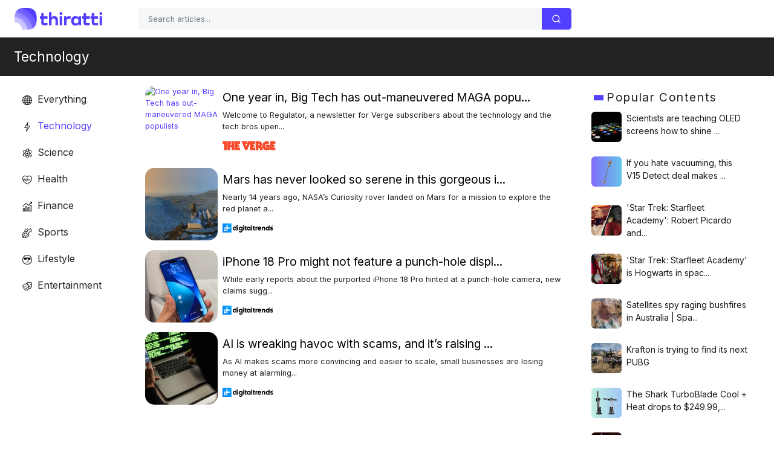

--- FILE ---
content_type: text/html;charset=UTF-8
request_url: https://thiratti.in/category/technology
body_size: 32762
content:

<!DOCTYPE html>
<html dir="ltr">
<head>
        <meta charset="utf-8">
    <meta name="viewport" content="width=device-width, initial-scale=1, shrink-to-fit=no, user-scalable=no">
    <meta http-equiv="x-ua-compatible" content="ie=edge,chrome=1">
    <link rel="dns-prefetch" href="//www.google.com">
    <link rel="dns-prefetch" href="//cse.google.com">
    <title>Technology - Thiratti</title>
	<meta name="description" content="Discover latest news and articles from the Technology category.">
	<meta name="image" content="https://thiratti.in/site/assets/img/og-image.png">
	<!-- Schema.org Tags -->
	<meta itemprop="name" content="Thiratti">
	<meta itemprop="description" content="Discover latest news and articles from the Technology category.">
	<meta itemprop="image" content="https://thiratti.in/site/assets/img/og-image.png">
	<!-- Opengraph Tags -->
	<meta property="og:title" content="Technology">
	<meta property="og:description" content="Discover latest news and articles from the Technology category.">
	<meta property="og:image" content="https://thiratti.in/site/assets/img/og-image.png">
	<meta property="og:url" content="https://thiratti.in/category/technology">
	<meta property="og:site_name" content="Thiratti">
	<meta property="og:locale" content="en_US">
	<meta property="og:type" content="website">
	<meta name="theme-color" content="#e2043e">
	<link rel="stylesheet" id="theme-styles" type="text/css" href="https://thiratti.in/site/themes/default/assets/css/styles.css?v=1.0.5">
	<link rel="stylesheet" id="theme-webfont" type="text/css" href="//fonts.googleapis.com/css?family=DM+Sans:400,500&amp;display=swap&v=1.0.5">
	<link rel="alternate" type="application/rss+xml" title="RSS Feed for Thiratti" href="https://thiratti.in/rss.xml">
    <link rel="shortcut icon" type="image/x-png" href="https://thiratti.in/t-favicon.png">

    <script type="text/javascript">
        // Base URI to the site
        var base_uri = "https://thiratti.in/";
        // current route URL
        var current_route_uri = "https://thiratti.in/category/technology";
        // CSRF token
        var csrf_token = "21e13a3f6ad46c9fbeabda1919d7ccf8232a667b";
        // CSRF token with & prefixed
        var csrf_token_amp = "&csrf_token=21e13a3f6ad46c9fbeabda1919d7ccf8232a667b";
    </script>

    <style type="text/css">
            </style>

	<!-- Google tag (gtag.js) -->
    <script async src="https://www.googletagmanager.com/gtag/js?id=G-DMFQMFN4RF"></script>
    <script>
      window.dataLayer = window.dataLayer || [];
      function gtag(){dataLayer.push(arguments);}
      gtag('js', new Date());

      gtag('config', 'G-DMFQMFN4RF');
    </script>
</head>
<body class="category">
    <div id="fb-root"></div>
    <svg xmlns="https://www.w3.org/2000/svg" id="svg-sprite">
    <symbol id="arrow-forward" viewBox="0 0 512 512"><path d="M294.1 256L167 129c-9.4-9.4-9.4-24.6 0-33.9s24.6-9.3 34 0L345 239c9.1 9.1 9.3 23.7.7 33.1L201.1 417c-4.7 4.7-10.9 7-17 7s-12.3-2.3-17-7c-9.4-9.4-9.4-24.6 0-33.9l127-127.1z"/></symbol>
    <symbol id="time" viewBox="0 0 512 512"><g fill-opacity=".9"><path d="M255.8 48C141 48 48 141.2 48 256s93 208 207.8 208c115 0 208.2-93.2 208.2-208S370.8 48 255.8 48zm.2 374.4c-91.9 0-166.4-74.5-166.4-166.4S164.1 89.6 256 89.6 422.4 164.1 422.4 256 347.9 422.4 256 422.4z"/><path d="M266.4 152h-31.2v124.8l109.2 65.5 15.6-25.6-93.6-55.5V152z"/></g></symbol>
    <symbol id="analytics" viewBox="0 0 512 512"><path d="M379.4 178.3l-87.2 133.4C299 320 303 330.5 303 342c0 26.5-21.5 48-48 48s-48-21.5-48-48c0-3 .3-6 .8-8.9l-57.6-33.5c-8.6 8.3-20.3 13.4-33.3 13.4-8.6 0-16.6-2.3-23.6-6.2L32 364.2v57.2c0 23.5 19.2 42.7 42.7 42.7h362.7c23.5 0 42.7-19.2 42.7-42.7V208.8l-58.6-38.9c-8.1 6.3-18.3 10.1-29.4 10.1-4.4 0-8.7-.6-12.7-1.7z"/><path d="M117 217c26.5 0 48 21.5 48 48 0 2.1-.2 4.2-.4 6.2l60.1 33.6c8.3-6.8 18.8-10.8 30.4-10.8 3.6 0 7.1.4 10.4 1.1l87.4-135.4c-5.6-7.8-8.9-17.4-8.9-27.8 0-26.5 21.5-48 48-48s48 21.5 48 48c0 3.9-.5 7.7-1.3 11.3l41.3 27.6V90.7c0-23.5-19.2-42.7-42.7-42.7H74.7C51.2 48 32 67.2 32 90.7V320l40-38.3c-1.9-5.2-3-10.8-3-16.7 0-26.5 21.5-48 48-48z"/></symbol>
    <symbol id="trending-up" viewBox="0 0 512 512"><path d="M345.6 128l51.3 51.3-109.3 109.4-89.6-89.6L32 365.4 63.6 397 198 262.5l89.6 89.7 141.1-141 51.3 51.3V128H345.6z"/></symbol>
    <symbol id="flame" viewBox="0 0 512 512"><path d="M393.3 222.1l-.2 10.4c-.8 11.7-7.9 43.4-22.1 54.7 7-15.2 17.3-47.2 10.2-82.7C361.6 107 287.5 65.6 193 50l-17.2-2.2c39.5 47.2 56.1 81.7 49.7 116.8-2.3 12.6-10 23.4-14 31.6 0 0 2.4-12.9 2-28.7-.3-14.2-6.6-31-18-39.6 3.5 18.4-.8 33.5-9.1 47.7-24.7 42.2-85.4 57.8-90.4 135.8v3.8c0 53.7 25.6 99 68.7 125-6.8-12.3-12-35.2-5.7-60.2 4 23.7 14 36 24.9 51.8 8.2 11.7 19.1 19.3 33.1 24.9s31 7.2 47.9 7.2c55.8 0 91.4-18.1 119.1-50.5s32.1-68 32.1-106.4-8.5-60.9-22.8-84.9z"/></symbol>
    <symbol id="arrow-dropright" viewBox="0 0 512 512"><path d="M192 128l128 128-128 128z"/></symbol>
    <symbol id="flag" viewBox="0 0 512 512"><path d="M396 83.2c-13.8 1.7-31.1 4.2-49.6 4.2-28.8 0-55-6.8-81.5-12.2C238 69.7 210.2 64 180.8 64c-58.6 0-78.5 12.1-80.6 13.4L96 80.3V448h48V269.8c9.7-1.2 21.9-2 36.9-2 27.3 0 52.8 10 79.8 15.5 27.6 5.6 56 11.5 86.9 11.5 18.4 0 34.6-2.4 48.4-4 7.5-.9 14-1.7 20-2.7V80.2c-5 1-12.5 2.1-20 3z"/></symbol>
    <symbol id="arrow-dropdown-circle" viewBox="0 0 512 512"><path d="M256 48C141.125 48 48 141.125 48 256s93.125 208 208 208 208-93.125 208-208S370.875 48 256 48zm0 272l-96-96h192l-96 96z"/></symbol>
    <symbol id="facebook" viewBox="0 0 512 512"><path d="M426.8 64H85.2C73.5 64 64 73.5 64 85.2v341.6c0 11.7 9.5 21.2 21.2 21.2H256V296h-45.9v-56H256v-41.4c0-49.6 34.4-76.6 78.7-76.6 21.2 0 44 1.6 49.3 2.3v51.8h-35.3c-24.1 0-28.7 11.4-28.7 28.2V240h57.4l-7.5 56H320v152h106.8c11.7 0 21.2-9.5 21.2-21.2V85.2c0-11.7-9.5-21.2-21.2-21.2z"/></symbol>
    <symbol id="vk" viewBox="0 0 512 512"><path d="M427 299.1c-8.6-8-15.7-12.8-18.5-20.5-1-2.7-1.3-4.3-1-7.6.4-6 5.5-13.8 39.6-58.9 14.2-18.8 32.7-41.5 32.7-58.5 0-11-4.5-13.7-20.8-13.7h-74c-6.5 0-10.9 8.9-13.6 16.4-2.8 7.5-8.2 19-21.4 43.8-13.8 26-32.3 48.8-40 52.4-2.2 1-3.6 1-5.5.8-1.2-.1-3.8-.8-6.2-3.7-2.3-2.8-5.9-7.7-4.5-53.9.8-25.8 3.7-43.8-1.7-54.8-1.1-2.2-3.5-4.5-4.8-5.5-7.7-5.5-29.4-7.5-48-7.5s-32.9 2.1-40 4.2c-7.1 2.1-15.1 6.9-18.9 12-2.5 3.3 4.3 1.6 10.9 4.6 4 1.8 9.3 4.6 11.2 9.3 8 20.8 9.7 37.3 5.3 66.7-1.1 7.2-2.3 18.5-6.6 25.5-2.4 3.9-7.9 3.6-9.5 3.1-16.1-4.9-28.6-26-41.2-50.7-13.1-25.8-19.8-43.9-23.4-51.3s-9.1-11.4-18.4-11.4H42.3c-5.2 0-9.9 4.3-9.9 9 0 11 18.6 43 29.8 66 20.2 41.4 46.7 81.4 82.4 120.2C182 376.3 233 384 249.3 384s29-.6 33.3-1.5c2-.4 4.1-1.3 5.7-2.5 7.1-5.5 5.8-16 6.3-24.2.5-8.4 1.4-19.5 7-26 5.2-6.1 11.1-7.8 18.6-4.1 7 3.5 12 9.4 17.2 15.1 10.1 10.9 19.3 23.2 31.3 32.2 5.5 4.1 11.5 6.7 17.9 8.7 8.5 2.6 16.5 2.7 25.3 2.3 9.7-.4 17-.3 29-.3s27.7.5 33.1-3.5c2.6-2 6-5 6-11.3 0-11.9-12.2-31.7-53-69.8z"/></symbol>
    <symbol id="twitter" viewBox="0 0 512 512"><path d="M492 109.5c-17.4 7.7-36 12.9-55.6 15.3 20-12 35.4-31 42.6-53.6-18.7 11.1-39.4 19.2-61.5 23.5C399.8 75.8 374.6 64 346.8 64c-53.5 0-96.8 43.4-96.8 96.9 0 7.6.8 15 2.5 22.1-80.5-4-151.9-42.6-199.6-101.3-8.3 14.3-13.1 31-13.1 48.7 0 33.6 17.2 63.3 43.2 80.7-16-.4-31-4.8-44-12.1v1.2c0 47 33.4 86.1 77.7 95-8.1 2.2-16.7 3.4-25.5 3.4-6.2 0-12.3-.6-18.2-1.8 12.3 38.5 48.1 66.5 90.5 67.3-33.1 26-74.9 41.5-120.3 41.5-7.8 0-15.5-.5-23.1-1.4C62.8 432 113.7 448 168.3 448 346.6 448 444 300.3 444 172.2c0-4.2-.1-8.4-.3-12.5C462.6 146 479 129 492 109.5z"/></symbol>
    <symbol id="instagram" viewBox="0 0 512 512"><path d="M336 96c21.2 0 41.3 8.4 56.5 23.5S416 154.8 416 176v160c0 21.2-8.4 41.3-23.5 56.5S357.2 416 336 416H176c-21.2 0-41.3-8.4-56.5-23.5S96 357.2 96 336V176c0-21.2 8.4-41.3 23.5-56.5S154.8 96 176 96h160m0-32H176c-61.6 0-112 50.4-112 112v160c0 61.6 50.4 112 112 112h160c61.6 0 112-50.4 112-112V176c0-61.6-50.4-112-112-112z"/><path d="M360 176c-13.3 0-24-10.7-24-24s10.7-24 24-24c13.2 0 24 10.7 24 24s-10.8 24-24 24zM256 192c35.3 0 64 28.7 64 64s-28.7 64-64 64-64-28.7-64-64 28.7-64 64-64m0-32c-53 0-96 43-96 96s43 96 96 96 96-43 96-96-43-96-96-96z"/></symbol>
    <symbol id="youtube" viewBox="0 0 512 512"><path d="M508.6 148.8c0-45-33.1-81.2-74-81.2C379.2 65 322.7 64 265 64h-18c-57.6 0-114.2 1-169.6 3.6C36.6 67.6 3.5 104 3.5 149 1 184.6-.1 220.2 0 255.8c-.1 35.6 1 71.2 3.4 106.9 0 45 33.1 81.5 73.9 81.5 58.2 2.7 117.9 3.9 178.6 3.8 60.8.2 120.3-1 178.6-3.8 40.9 0 74-36.5 74-81.5 2.4-35.7 3.5-71.3 3.4-107 .2-35.6-.9-71.2-3.3-106.9zM207 353.9V157.4l145 98.2-145 98.3z"/></symbol>
    <symbol id="github" viewBox="0 0 512 512"><path d="M256 32C132.3 32 32 134.9 32 261.7c0 101.5 64.2 187.5 153.2 217.9 1.4.3 2.6.4 3.8.4 8.3 0 11.5-6.1 11.5-11.4 0-5.5-.2-19.9-.3-39.1-8.4 1.9-15.9 2.7-22.6 2.7-43.1 0-52.9-33.5-52.9-33.5-10.2-26.5-24.9-33.6-24.9-33.6-19.5-13.7-.1-14.1 1.4-14.1h.1c22.5 2 34.3 23.8 34.3 23.8 11.2 19.6 26.2 25.1 39.6 25.1 10.5 0 20-3.4 25.6-6 2-14.8 7.8-24.9 14.2-30.7-49.7-5.8-102-25.5-102-113.5 0-25.1 8.7-45.6 23-61.6-2.3-5.8-10-29.2 2.2-60.8 0 0 1.6-.5 5-.5 8.1 0 26.4 3.1 56.6 24.1 17.9-5.1 37-7.6 56.1-7.7 19 .1 38.2 2.6 56.1 7.7 30.2-21 48.5-24.1 56.6-24.1 3.4 0 5 .5 5 .5 12.2 31.6 4.5 55 2.2 60.8 14.3 16.1 23 36.6 23 61.6 0 88.2-52.4 107.6-102.3 113.3 8 7.1 15.2 21.1 15.2 42.5 0 30.7-.3 55.5-.3 63 0 5.4 3.1 11.5 11.4 11.5 1.2 0 2.6-.1 4-.4C415.9 449.2 480 363.1 480 261.7 480 134.9 379.7 32 256 32z"/></symbol>
    <symbol id="website" viewBox="0 0 512 512"><path d="M256 48C141.124 48 48 141.125 48 256s93.124 208 208 208c114.875 0 208-93.125 208-208S370.875 48 256 48zm-21.549 384.999c-39.464-4.726-75.978-22.392-104.519-50.932C96.258 348.393 77.714 303.622 77.714 256c0-42.87 15.036-83.424 42.601-115.659.71 8.517 2.463 17.648 2.014 24.175-1.64 23.795-3.988 38.687 9.94 58.762 5.426 7.819 6.759 19.028 9.4 28.078 2.583 8.854 12.902 13.498 20.019 18.953 14.359 11.009 28.096 23.805 43.322 33.494 10.049 6.395 16.326 9.576 13.383 21.839-2.367 9.862-3.028 15.937-8.13 24.723-1.557 2.681 5.877 19.918 8.351 22.392 7.498 7.497 14.938 14.375 23.111 21.125 12.671 10.469-1.231 24.072-7.274 39.117zm147.616-50.932c-25.633 25.633-57.699 42.486-92.556 49.081 4.94-12.216 13.736-23.07 21.895-29.362 7.097-5.476 15.986-16.009 19.693-24.352 3.704-8.332 8.611-15.555 13.577-23.217 7.065-10.899-17.419-27.336-25.353-30.781-17.854-7.751-31.294-18.21-47.161-29.375-11.305-7.954-34.257 4.154-47.02-1.417-17.481-7.633-31.883-20.896-47.078-32.339-15.68-11.809-14.922-25.576-14.922-42.997 12.282.453 29.754-3.399 37.908 6.478 2.573 3.117 11.42 17.042 17.342 12.094 4.838-4.043-3.585-20.249-5.212-24.059-5.005-11.715 11.404-16.284 19.803-24.228 10.96-10.364 34.47-26.618 32.612-34.047s-23.524-28.477-36.249-25.193c-1.907.492-18.697 18.097-21.941 20.859.086-5.746.172-11.491.26-17.237.055-3.628-6.768-7.352-6.451-9.692.8-5.914 17.262-16.647 21.357-21.357-2.869-1.793-12.659-10.202-15.622-8.968-7.174 2.99-15.276 5.05-22.45 8.039 0-2.488-.302-4.825-.662-7.133a176.585 176.585 0 0 1 45.31-13.152l14.084 5.66 9.944 11.801 9.924 10.233 8.675 2.795 13.779-12.995L282 87.929V79.59c27.25 3.958 52.984 14.124 75.522 29.8-4.032.361-8.463.954-13.462 1.59-2.065-1.22-4.714-1.774-6.965-2.623 6.531 14.042 13.343 27.89 20.264 41.746 7.393 14.801 23.793 30.677 26.673 46.301 3.394 18.416 1.039 35.144 2.896 56.811 1.788 20.865 23.524 44.572 23.524 44.572s10.037 3.419 18.384 2.228c-7.781 30.783-23.733 59.014-46.769 82.052z"/></symbol>
    <symbol id="whatsapp" viewBox="0 0 512 512"><path d="M260.062 32C138.605 32 40.134 129.701 40.134 250.232c0 41.23 11.532 79.79 31.559 112.687L32 480l121.764-38.682c31.508 17.285 67.745 27.146 106.298 27.146C381.535 468.464 480 370.749 480 250.232 480 129.701 381.535 32 260.062 32zm109.362 301.11c-5.174 12.827-28.574 24.533-38.899 25.072-10.314.547-10.608 7.994-66.84-16.434-56.225-24.434-90.052-83.844-92.719-87.67-2.669-3.812-21.78-31.047-20.749-58.455 1.038-27.413 16.047-40.346 21.404-45.725 5.351-5.387 11.486-6.352 15.232-6.413 4.428-.072 7.296-.132 10.573-.011 3.274.124 8.192-.685 12.45 10.639 4.256 11.323 14.443 39.153 15.746 41.989 1.302 2.839 2.108 6.126.102 9.771-2.012 3.653-3.042 5.935-5.961 9.083-2.935 3.148-6.174 7.042-8.792 9.449-2.92 2.665-5.97 5.572-2.9 11.269 3.068 5.693 13.653 24.356 29.779 39.736 20.725 19.771 38.598 26.329 44.098 29.317 5.515 3.004 8.806 2.67 12.226-.929 3.404-3.599 14.639-15.746 18.596-21.169 3.955-5.438 7.661-4.373 12.742-2.329 5.078 2.052 32.157 16.556 37.673 19.551 5.51 2.989 9.193 4.529 10.51 6.9 1.317 2.38.901 13.531-4.271 26.359z"/></symbol>
    <symbol id="google" viewBox="0 0 512 512"><path d="M457.6 224l-2.1-8.9H262V297h115.6c-12 57-67.7 87-113.2 87-33.1 0-68-13.9-91.1-36.3-23.7-23-38.8-56.9-38.8-91.8 0-34.5 15.5-69 38.1-91.7 22.5-22.6 56.6-35.4 90.5-35.4 38.8 0 66.6 20.6 77 30l58.2-57.9c-17.1-15-64-52.8-137.1-52.8-56.4 0-110.5 21.6-150 61C72.2 147.9 52 204 52 256s19.1 105.4 56.9 144.5c40.4 41.7 97.6 63.5 156.5 63.5 53.6 0 104.4-21 140.6-59.1 35.6-37.5 54-89.4 54-143.8 0-22.9-2.3-36.5-2.4-37.1z"/></symbol>
    <symbol id="home" viewBox="0 0 512 512"><path d="M208 448V320h96v128h97.6V256H464L256 64 48 256h62.4v192z"/></symbol>
    <symbol id="mail" viewBox="0 0 512 512"><path d="M437.332 80H74.668C51.199 80 32 99.198 32 122.667v266.666C32 412.802 51.199 432 74.668 432h362.664C460.801 432 480 412.802 480 389.333V122.667C480 99.198 460.801 80 437.332 80zM432 170.667L256 288 80 170.667V128l176 117.333L432 128v42.667z"/></symbol>
    <symbol id="arrow-back" viewBox="0 0 512 512"><path d="M217.9 256L345 129c9.4-9.4 9.4-24.6 0-33.9-9.4-9.4-24.6-9.3-34 0L167 239c-9.1 9.1-9.3 23.7-.7 33.1L310.9 417c4.7 4.7 10.9 7 17 7s12.3-2.3 17-7c9.4-9.4 9.4-24.6 0-33.9L217.9 256z"/></symbol>
    <symbol id="arrow-down" viewBox="0 0 512 512"><path d="M256 294.1L383 167c9.4-9.4 24.6-9.4 33.9 0s9.3 24.6 0 34L273 345c-9.1 9.1-23.7 9.3-33.1.7L95 201.1c-4.7-4.7-7-10.9-7-17s2.3-12.3 7-17c9.4-9.4 24.6-9.4 33.9 0l127.1 127z"/></symbol>
    <symbol id="call" viewBox="0 0 512 512"><path d="M426.666 330.667a250.385 250.385 0 0 1-75.729-11.729c-7.469-2.136-16-1.073-21.332 5.333l-46.939 46.928c-60.802-30.928-109.864-80-140.802-140.803l46.939-46.927c5.332-5.333 7.462-13.864 5.332-21.333-8.537-24.531-12.802-50.136-12.802-76.803C181.333 73.604 171.734 64 160 64H85.333C73.599 64 64 73.604 64 85.333 64 285.864 226.136 448 426.666 448c11.73 0 21.334-9.604 21.334-21.333V352c0-11.729-9.604-21.333-21.334-21.333z"/></symbol>
    <symbol id="funnel" viewBox="0 0 512 512"><path d="M208 400h96v-47.994h-96V400zM32 112v47.994h448V112H32zm80 168.783h288v-49.555H112v49.555z"/></symbol>
    <symbol id="paper" viewBox="0 0 512 512"><path d="M464 64H192c-8.8 0-16 7.7-16 16.5V112H74c-23.1 0-42 18.9-42 42v207.5c0 47.6 39 86.5 86 86.5h279.7c45.1 0 82.3-36.9 82.3-82V80c0-8.8-7.2-16-16-16zm-288 80v192h-42V163.2c0-6.8-.8-13.3-3.3-19.2H176zm-17 255.4C148 410 133.2 416 118.5 416c-14.5 0-28.1-5.7-38.5-16-10.3-10.3-16-24-16-38.5V163.2c0-10.6 8.4-19.2 19-19.2s19 8.6 19 19.2V352c0 8.8 7.2 16 16 16h57.5c-1.5 11.6-7.2 22.6-16.5 31.4zM448 366c0 13.3-5.4 25.8-14.9 35.3-9.5 9.5-22.2 14.7-35.4 14.7H187.3c12.8-14.9 20.7-33.9 20.7-54.5V97h240v269z"/><path d="M248 136h160v56H248zM248 224h160v32H248zM248 288h160v32H248zM408 352H248s0 32-8 32h148.7c19.3 0 19.3-21 19.3-32z"/></symbol>
    <symbol id="people" viewBox="0 0 512 512"><path d="M337.454 232c33.599 0 61.092-27.002 61.092-60 0-32.997-27.493-60-61.092-60s-61.09 27.003-61.09 60c0 32.998 27.491 60 61.09 60zm-162.908 0c33.599 0 61.09-27.002 61.09-60 0-32.997-27.491-60-61.09-60s-61.092 27.003-61.092 60c0 32.998 27.493 60 61.092 60zm0 44C126.688 276 32 298.998 32 346v54h288v-54c0-47.002-97.599-70-145.454-70zm162.908 11.003c-6.105 0-10.325 0-17.454.997 23.426 17.002 32 28 32 58v54h128v-54c0-47.002-94.688-58.997-142.546-58.997z"/></symbol>
    <symbol id="person" viewBox="0 0 512 512"><path d="M256 256c52.805 0 96-43.201 96-96s-43.195-96-96-96-96 43.201-96 96 43.195 96 96 96zm0 48c-63.598 0-192 32.402-192 96v48h384v-48c0-63.598-128.402-96-192-96z"/></symbol>
    <symbol id="settings" viewBox="0 0 512 512"><path d="M413.967 276.8c1.06-6.235 1.06-13.518 1.06-20.8s-1.06-13.518-1.06-20.8l44.667-34.318c4.26-3.118 5.319-8.317 2.13-13.518L418.215 115.6c-2.129-4.164-8.507-6.235-12.767-4.164l-53.186 20.801c-10.638-8.318-23.394-15.601-36.16-20.801l-7.448-55.117c-1.06-4.154-5.319-8.318-10.638-8.318h-85.098c-5.318 0-9.577 4.164-10.637 8.318l-8.508 55.117c-12.767 5.2-24.464 12.482-36.171 20.801l-53.186-20.801c-5.319-2.071-10.638 0-12.767 4.164L49.1 187.365c-2.119 4.153-1.061 10.399 2.129 13.518L96.97 235.2c0 7.282-1.06 13.518-1.06 20.8s1.06 13.518 1.06 20.8l-44.668 34.318c-4.26 3.118-5.318 8.317-2.13 13.518L92.721 396.4c2.13 4.164 8.508 6.235 12.767 4.164l53.187-20.801c10.637 8.318 23.394 15.601 36.16 20.801l8.508 55.117c1.069 5.2 5.318 8.318 10.637 8.318h85.098c5.319 0 9.578-4.164 10.638-8.318l8.518-55.117c12.757-5.2 24.464-12.482 36.16-20.801l53.187 20.801c5.318 2.071 10.637 0 12.767-4.164l42.549-71.765c2.129-4.153 1.06-10.399-2.13-13.518l-46.8-34.317zm-158.499 52c-41.489 0-74.46-32.235-74.46-72.8s32.971-72.8 74.46-72.8 74.461 32.235 74.461 72.8-32.972 72.8-74.461 72.8z"/></symbol>
    <symbol id="notifications" viewBox="0 0 512 512"><path d="M256 464c22.779 0 41.411-18.719 41.411-41.6h-82.823c0 22.881 18.633 41.6 41.412 41.6zm134.589-124.8V224.8c0-63.44-44.516-117.518-103.53-131.041V79.2c0-17.682-13.457-31.2-31.059-31.2s-31.059 13.518-31.059 31.2v14.559c-59.015 13.523-103.53 67.601-103.53 131.041v114.4L80 380.8v20.8h352v-20.8l-41.411-41.6z"/></symbol>
    <symbol id="checkmark" viewBox="0 0 512 512"><path d="M186.301 339.893L96 249.461l-32 30.507L186.301 402 448 140.506 416 110z"/></symbol>
    <symbol id="close" viewBox="0 0 512 512"><path d="M405 136.798L375.202 107 256 226.202 136.798 107 107 136.798 226.202 256 107 375.202 136.798 405 256 285.798 375.202 405 405 375.202 285.798 256z"/></symbol>
    <symbol id="trash" viewBox="0 0 512 512"><path d="M128 405.429C128 428.846 147.198 448 170.667 448h170.667C364.802 448 384 428.846 384 405.429V160H128v245.429zM416 96h-80l-26.785-32H202.786L176 96H96v32h320V96z"/></symbol>
    <symbol id="warning" viewBox="0 0 512 512"><path d="M32 464h448L256 48 32 464zm248-64h-48v-48h48v48zm0-80h-48v-96h48v96z"/></symbol>
    <symbol id="more" viewBox="0 0 512 512"><path d="M296 136c0-22.002-17.998-40-40-40s-40 17.998-40 40 17.998 40 40 40 40-17.998 40-40zm0 240c0-22.002-17.998-40-40-40s-40 17.998-40 40 17.998 40 40 40 40-17.998 40-40zm0-120c0-22.002-17.998-40-40-40s-40 17.998-40 40 17.998 40 40 40 40-17.998 40-40z"/></symbol>
    <symbol id="create" viewBox="0 0 512 512"><path d="M64 368v80h80l235.727-235.729-79.999-79.998L64 368zm377.602-217.602c8.531-8.531 8.531-21.334 0-29.865l-50.135-50.135c-8.531-8.531-21.334-8.531-29.865 0l-39.468 39.469 79.999 79.998 39.469-39.467z"/></symbol>
    <symbol id="add" viewBox="0 0 512 512"><path d="M416 277.333H277.333V416h-42.666V277.333H96v-42.666h138.667V96h42.666v138.667H416v42.666z"/></symbol>
    <symbol id="delete" viewBox="0 0 1024 1024"><path d="M896 149H341q-9 0-18 3.5t-16 9.5L9 503q-10 13-10 28t10 28l298 341q7 10 16 13.5t18 3.5h555q54 0 91-36.5t37-91.5V277q0-54-37-91t-91-37zm43 640q0 20-12 31.5T896 832H363L102 533l261-298h533q19 0 31 11.5t12 30.5v512zM798 375q-13-12-30-12t-30 12l-98 99-98-99q-13-12-30-12t-30 12q-13 13-13 30t13 30l98 98-98 98q-13 13-13 30t13 30q7 7 15.5 10t14.5 3 14.5-3 15.5-10l98-98 98 98q7 7 15.5 10t14.5 3 14.5-3 15.5-10q13-13 13-30t-13-30l-98-98 98-98q13-13 13-30t-13-30z"/></symbol>
    <symbol id="search" viewBox="0 0 1024 1024"><path d="M926 887L768 730q38-48 61.5-110T853 491q0-80-30-150t-82-122-122-82-150-30-150 30-122 82-82 122-30 150 30 150 82 122 122 82 150 30q68 0 129.5-22T708 789l158 158q7 7 15.5 10t14.5 3 14.5-3 15.5-10q13-13 13-30t-13-30zM171 491q0-63 23-117 23-55 63.5-95t94.5-64q55-23 117-23 63 0 117 23 55 24 95 64t64 95q23 54 23 117 0 60-23.5 115T683 700q-42 41-95.5 63T474 785q-64 2-120-21-55-22-96-62t-64-95q-23-54-23-116z"/></symbol>
<symbol viewBox="0 0 512 512" id="eye-outline"><path d="M255.66,112c-77.94,0-157.89,45.11-220.83,135.33a16,16,0,0,0-.27,17.77C82.92,340.8,161.8,400,255.66,400,348.5,400,429,340.62,477.45,264.75a16.14,16.14,0,0,0,0-17.47C428.89,172.28,347.8,112,255.66,112Z" style="fill:none;stroke:currentColor;stroke-linecap:round;stroke-linejoin:round;stroke-width:32px"/><circle cx="256" cy="256" r="80" style="fill:none;stroke:currentColor;stroke-miterlimit:10;stroke-width:32px"/></symbol>
    <symbol id="lock" viewBox="0 0 512 512"><path d="M376 186h-20v-40c0-55-45-100-100-100S156 91 156 146v40h-20c-22.002 0-40 17.998-40 40v200c0 22.002 17.998 40 40 40h240c22.002 0 40-17.998 40-40V226c0-22.002-17.998-40-40-40zM256 368c-22.002 0-40-17.998-40-40s17.998-40 40-40 40 17.998 40 40-17.998 40-40 40zm62.002-182H193.998v-40c0-34.004 28.003-62.002 62.002-62.002 34.004 0 62.002 27.998 62.002 62.002v40z"/></symbol>
    <symbol id="compass" viewBox="0 0 512 512"><path d="M256 231.358c-13.442 0-24.643 11.2-24.643 24.642s11.2 24.643 24.643 24.643 24.643-11.2 24.643-24.643-11.201-24.642-24.643-24.642zM256 32C132.8 32 32 132.8 32 256s100.8 224 224 224 224-100.8 224-224S379.2 32 256 32zm49.284 273.284L121.6 390.4l85.116-183.679L390.4 121.6l-85.116 183.684z"/></symbol>
    <symbol viewBox="0 0 36 36" id="love"><path d="M35.885 11.833c0-5.45-4.418-9.868-9.867-9.868-3.308 0-6.227 1.633-8.018 4.129-1.791-2.496-4.71-4.129-8.017-4.129-5.45 0-9.868 4.417-9.868 9.868 0 .772.098 1.52.266 2.241C1.751 22.587 11.216 31.568 18 34.034c6.783-2.466 16.249-11.447 17.617-19.959.17-.721.268-1.469.268-2.242z"/></symbol>
    <symbol viewBox="10 10 40 40" id="i-pointer-l" width="100%" height="100%"><path d="M36.5 39.3c1.2 2.1 3.6 5.9 4.1 9.2-2.8.7-5.6 1.2-8.8.5 2-2 5.1 0 7.1-1.7-8.4-1.1-15.2-12-17.9-18.4-1.9-4.5-2.6-14.2.2-18.3-1.5 14.6 2.9 28.2 16.5 35.3-.2-2.3-2-3.9-1.2-6.6z"></path></symbol>
    <symbol viewBox="10 10 40 40" id="i-pointer-r" width="100%" height="100%"><path d="M23.5 39.3c-1.2 2.1-3.6 5.9-4.1 9.2 2.8.7 5.6 1.2 8.8.5-2-2-5.1 0-7.1-1.7 8.4-1.1 15.2-12 17.9-18.4 1.9-4.5 2.6-14.2-.2-18.3 1.5 14.6-2.9 28.2-16.5 35.3.2-2.3 2-3.9 1.2-6.6z"></path></symbol>
    <symbol id="briefcase" viewBox="0 0 512 512"><path d="M352 144v-39.6C352 82 334 64 311.6 64H200.4C178 64 160 82 160 104.4V144H48v263.6C48 430 66 448 88.4 448h335.2c22.4 0 40.4-18 40.4-40.4V144H352zm-40 0H200v-40h112v40z"/></symbol>
    <symbol id="bookmark" viewBox="0 0 512 512"><path d="M360 64H152c-22.002 0-40 17.998-40 40v344l144-64 144 64V104c0-22.002-17.998-40-40-40z"/></symbol>
    <symbol id="chatbubbles" viewBox="0 0 512 512"><path d="M132.8 368c-20.2 0-44.8-24.6-44.8-44.8V160h-9.6C61.7 160 48 173.7 48 190.4V464l58.5-58h215.1c16.7 0 30.4-14.1 30.4-30.9V368H132.8z"/><path d="M429.1 48H149.9C130.7 48 115 63.7 115 82.9V309c0 19.2 15.7 35 34.9 35h238.2l75.9 53V82.9c0-19.2-15.7-34.9-34.9-34.9z"/></symbol>
    <symbol id="sad" viewBox="0 0 512 512"><path d="M256 288c-45.443 0-83.675 26.076-102.205 64h204.41c-18.53-37.924-56.762-64-102.205-64z"/><path d="M256 48C140.563 48 48 141.6 48 256s92.563 208 208 208 208-93.6 208-208S370.401 48 256 48zm0 374.4c-91.518 0-166.404-74.883-166.404-166.4 0-91.518 74.887-166.4 166.404-166.4S422.404 164.482 422.404 256 347.518 422.4 256 422.4z"/><path d="M328.8 235.2c17.683 0 31.201-13.518 31.201-31.2s-13.519-31.2-31.201-31.2c-17.682 0-31.2 13.518-31.2 31.2s13.518 31.2 31.2 31.2zM183.2 235.2c17.682 0 31.2-13.518 31.2-31.2s-13.519-31.2-31.2-31.2c-17.683 0-31.201 13.518-31.201 31.2s13.519 31.2 31.201 31.2z"/></symbol><symbol id="download" viewBox="0 0 512 512"><path d="M416 199.5h-91.4V64H187.4v135.5H96l160 158.1 160-158.1zM96 402.8V448h320v-45.2H96z"/></symbol>
    <filter id="blur" width="110%" height="100%">
    <feGaussianBlur stdDeviation="2" result="blur" />
  </filter>

</svg>
<header class="site-navbar navbar-light" id="site-navbar">
    <div class="container">
        <div class="row">
            <div class="col-md-2 col-12 d-flex d-md-block px-md-4">
                <a class="navbar-brand navbar-logo py-0" href="https://thiratti.in/">
                    <img src="https://thiratti.in/site/uploads/2019/Oct/05/t-logo.svg" class="site-logo">
                </a>

                <div class="flex-1 text-right">
                    <button class="navbar-toggler d-md-none d-inline-block text-dark" type="button" data-action="offcanvas-open" data-target="#topnavbar" aria-controls="topnavbar" aria-expanded="false">
                        <span class="navbar-toggler-icon"></span>
                    </button>
                </div>
            </div>
            <div class="col-md-7 col-12 mt-3 mt-md-0">
                <!-- <form method="get" action="https://thiratti.in/search" id="searchForm" class="home-search-box">
                    <div class="input-group">
                        <input type="text" class="form-control" placeholder="Search the web..." name="q" id="q" autocomplete="off" value="">
                        <div class="input-group-append">
                            <button class="btn btn-primary" type="submit"><svg class="svg-icon svg-md"><use xlink:href="#search"/></svg></button>
                        </div>
                    </div>
                </form> -->
                <form method="get" action="https://thiratti.in/archive">
                    <div class="input-group">
                        <input type="search" name="s" minlength="3" class="form-control shadow-none" placeholder="Search articles..." value="" required>

                        <div class="input-group-append">
                        <button type="submit" class="input-group-text"><svg class="svg-icon "><use xlink:href="#search"/></svg></button>
                        </div>
                    </div>
                </form>
            </div>
            <div class="col-md-3 text-right d-none d-md-block px-1">
                <!-- <button class="navbar-toggler d-lg-none d-inline-block text-dark" type="button" data-action="offcanvas-open" data-target="#topnavbar" aria-controls="topnavbar" aria-expanded="false">
                    <span class="navbar-toggler-icon"></span>
                </button>
                 -->
            </div>
        </div>
    </div>

</header>

<!-- Mobile Nav -->
<nav class="navbar-light position-absolute" style="top:-9999999rem">
  <div class="navbar-collapse offcanvas-collapse" id="topnavbar">
    <button data-action="offcanvas-close" data-target="#topnavbar" class="btn btn-link close d-lg-none">&times;</button>
    <h6 class="dropdown-header font-weight-600 d-lg-none px-0 mb-2">Categories</h6>

    <ul class="nav navbar-categories flex-column">

        <li class="nav-item">
          <a class="nav-link " href="https://thiratti.in/">
            <img src="https://thiratti.in/site/assets/img/everything.png" class="category-icon mr-1">
            Everything          </a>
        </li>

                <li class="nav-item">
          <a class="nav-link active" href="https://thiratti.in/category/technology">
            <img src="https://thiratti.in/site/uploads/2022/Nov/26/icon-technology.png" class="category-icon mr-1">
            Technology          </a>
        </li>
                <li class="nav-item">
          <a class="nav-link " href="https://thiratti.in/category/science">
            <img src="https://thiratti.in/site/uploads/2022/Nov/26/icon-science.png" class="category-icon mr-1">
            Science          </a>
        </li>
                <li class="nav-item">
          <a class="nav-link " href="https://thiratti.in/category/health">
            <img src="https://thiratti.in/site/uploads/2022/Nov/26/icon-health.png" class="category-icon mr-1">
            Health          </a>
        </li>
                <li class="nav-item">
          <a class="nav-link " href="https://thiratti.in/category/finance">
            <img src="https://thiratti.in/site/uploads/2022/Nov/26/icon-finance.png" class="category-icon mr-1">
            Finance          </a>
        </li>
                <li class="nav-item">
          <a class="nav-link " href="https://thiratti.in/category/sports">
            <img src="https://thiratti.in/site/uploads/2022/Nov/26/icon-sports.png" class="category-icon mr-1">
            Sports          </a>
        </li>
                <li class="nav-item">
          <a class="nav-link " href="https://thiratti.in/category/lifestyle">
            <img src="https://thiratti.in/site/uploads/2022/Nov/26/icon-lifestyle.png" class="category-icon mr-1">
            Lifestyle          </a>
        </li>
                <li class="nav-item">
          <a class="nav-link " href="https://thiratti.in/category/entertainment">
            <img src="https://thiratti.in/site/uploads/2022/Nov/26/icon-entertainment.png" class="category-icon mr-1">
            Entertainment          </a>
        </li>
            </ul>
  </div>
</nav>

    
    <div id="content">
        <div class="hero-header bg-dark mb-2">
    <div class="container">
        <h3 class="m-0 p-0">
         Technology  </h3>
</div>
</div>
<div class="container px-0 px-md-3 mt-3">
  <div class="row no-gutters">
    <div class="col-12 col-md-0 col-lg-2 p-0 px-lg-3"><div class="sidebar sidebar-left">
        
<nav class="navbar-light">

  <div class="navbar-collapse offcanvas-collapse">
    <ul class="nav navbar-categories flex-column">

        <li class="nav-item">
          <a class="nav-link " href="https://thiratti.in/">
            <img src="https://thiratti.in/site/assets/img/everything.png" class="category-icon mr-1">
            Everything          </a>
        </li>

                <li class="nav-item">
          <a class="nav-link active" href="https://thiratti.in/category/technology">
            <img src="https://thiratti.in/site/uploads/2022/Nov/26/icon-technology.png" class="category-icon mr-1">
            Technology          </a>
        </li>
                <li class="nav-item">
          <a class="nav-link " href="https://thiratti.in/category/science">
            <img src="https://thiratti.in/site/uploads/2022/Nov/26/icon-science.png" class="category-icon mr-1">
            Science          </a>
        </li>
                <li class="nav-item">
          <a class="nav-link " href="https://thiratti.in/category/health">
            <img src="https://thiratti.in/site/uploads/2022/Nov/26/icon-health.png" class="category-icon mr-1">
            Health          </a>
        </li>
                <li class="nav-item">
          <a class="nav-link " href="https://thiratti.in/category/finance">
            <img src="https://thiratti.in/site/uploads/2022/Nov/26/icon-finance.png" class="category-icon mr-1">
            Finance          </a>
        </li>
                <li class="nav-item">
          <a class="nav-link " href="https://thiratti.in/category/sports">
            <img src="https://thiratti.in/site/uploads/2022/Nov/26/icon-sports.png" class="category-icon mr-1">
            Sports          </a>
        </li>
                <li class="nav-item">
          <a class="nav-link " href="https://thiratti.in/category/lifestyle">
            <img src="https://thiratti.in/site/uploads/2022/Nov/26/icon-lifestyle.png" class="category-icon mr-1">
            Lifestyle          </a>
        </li>
                <li class="nav-item">
          <a class="nav-link " href="https://thiratti.in/category/entertainment">
            <img src="https://thiratti.in/site/uploads/2022/Nov/26/icon-entertainment.png" class="category-icon mr-1">
            Entertainment          </a>
        </li>
            </ul>
  </div>
</nav>

<div class="ad-block d-none d-md-block"><script type="text/javascript" language="javascript">
      var aax_size='160x600';
      var aax_pubname = 'zombloun-21';
      var aax_src='302';
    </script>
    <script type="text/javascript" language="javascript" src="https://c.amazon-adsystem.com/aax2/assoc.js"></script></div>
</div>
    </div>
    <div class="col-md-8 col-lg-7 px-0 px-md-3">
         
            <div class="row">
                                    <div class="col-12 mb-3">
                        <div class="post-item d-flex position-relative">
    <div class="d-flex p-0">
        <div class="post-feat-image d-flex align-items-center"><a href="https://thiratti.in/external/97132" class="post-img-link" rel="nofollow noreferrer noopener" target="_blank">
            <img src="[data-uri]" data-src="https://platform.theverge.com/wp-content/uploads/sites/2/2026/01/gettyimages-2194353814.jpg?quality=90&amp;strip=all&amp;crop=0,0,100,100" alt="One year in, Big Tech has out-maneuvered MAGA populists" class="post-feat-img img-zoom"></a>
        </div>
        <div class="post-info px-2 mt-2 position-relative d-flex flex-column"><a href="https://thiratti.in/external/97132" rel="nofollow noreferrer noopener" target="_blank">
            <h3 class="post-title pb-2" title="One year in, Big Tech has out-maneuvered MAGA populists">
                One year in, Big Tech has out-maneuvered MAGA popu...            </h3></a>
            <span class="">Welcome to Regulator, a newsletter for Verge subscribers about the technology and the tech bros upen...</span>

            <div class="post-footer text-muted">
                <span class="post-feed-logo d-block py-1">
                    <a href="https://thiratti.in/archive?feed=4">
                        <img src="https://thiratti.in/site/uploads/2022/Nov/26/the-verge-3.svg" class="feed-logo-img">
                    </a>
                </span>
                <!-- <span  class="d-block">
                    <svg class="svg-icon text-success"><use xlink:href="#time"/></svg>                    28 minutes ago 

                    <span class="post-views">
                        <svg class="svg-icon text-primary"><use xlink:href="#eye-outline"/></svg>                        0                    </span> 

                                    </span> -->
            </div>
        </div>


    </div>
</div>

                    </div>
                                    <div class="col-12 mb-3">
                        <div class="post-item d-flex position-relative">
    <div class="d-flex p-0">
        <div class="post-feat-image d-flex align-items-center"><a href="https://thiratti.in/external/97130" class="post-img-link" rel="nofollow noreferrer noopener" target="_blank">
            <img src="[data-uri]" data-src="https://www.digitaltrends.com/tachyon/2026/01/mars-curiosity.jpg?resize=440,292" alt="Mars has never looked so serene in this gorgeous image from a NASA rover" class="post-feat-img img-zoom"></a>
        </div>
        <div class="post-info px-2 mt-2 position-relative d-flex flex-column"><a href="https://thiratti.in/external/97130" rel="nofollow noreferrer noopener" target="_blank">
            <h3 class="post-title pb-2" title="Mars has never looked so serene in this gorgeous image from a NASA rover">
                Mars has never looked so serene in this gorgeous i...            </h3></a>
            <span class="">Nearly 14 years ago, NASA’s Curiosity rover landed on Mars for a mission to explore the red planet a...</span>

            <div class="post-footer text-muted">
                <span class="post-feed-logo d-block py-1">
                    <a href="https://thiratti.in/archive?feed=3">
                        <img src="https://thiratti.in/site/uploads/2022/Nov/25/Digital_Trends_logo.svg" class="feed-logo-img">
                    </a>
                </span>
                <!-- <span  class="d-block">
                    <svg class="svg-icon text-success"><use xlink:href="#time"/></svg>                    2 hours ago 

                    <span class="post-views">
                        <svg class="svg-icon text-primary"><use xlink:href="#eye-outline"/></svg>                        0                    </span> 

                                    </span> -->
            </div>
        </div>


    </div>
</div>

                    </div>
                                    <div class="col-12 mb-3">
                        <div class="post-item d-flex position-relative">
    <div class="d-flex p-0">
        <div class="post-feat-image d-flex align-items-center"><a href="https://thiratti.in/external/97126" class="post-img-link" rel="nofollow noreferrer noopener" target="_blank">
            <img src="[data-uri]" data-src="https://www.digitaltrends.com/tachyon/2025/10/Apple-iPhone-17-review-10.jpg?resize=440,292" alt="iPhone 18 Pro might not feature a punch-hole display after all" class="post-feat-img img-zoom"></a>
        </div>
        <div class="post-info px-2 mt-2 position-relative d-flex flex-column"><a href="https://thiratti.in/external/97126" rel="nofollow noreferrer noopener" target="_blank">
            <h3 class="post-title pb-2" title="iPhone 18 Pro might not feature a punch-hole display after all">
                iPhone 18 Pro might not feature a punch-hole displ...            </h3></a>
            <span class="">While early reports about the purported iPhone 18 Pro hinted at a punch-hole camera, new claims sugg...</span>

            <div class="post-footer text-muted">
                <span class="post-feed-logo d-block py-1">
                    <a href="https://thiratti.in/archive?feed=3">
                        <img src="https://thiratti.in/site/uploads/2022/Nov/25/Digital_Trends_logo.svg" class="feed-logo-img">
                    </a>
                </span>
                <!-- <span  class="d-block">
                    <svg class="svg-icon text-success"><use xlink:href="#time"/></svg>                    4 hours ago 

                    <span class="post-views">
                        <svg class="svg-icon text-primary"><use xlink:href="#eye-outline"/></svg>                        2                    </span> 

                                    </span> -->
            </div>
        </div>


    </div>
</div>

                    </div>
                                    <div class="col-12 mb-3">
                        <div class="post-item d-flex position-relative">
    <div class="d-flex p-0">
        <div class="post-feat-image d-flex align-items-center"><a href="https://thiratti.in/external/97127" class="post-img-link" rel="nofollow noreferrer noopener" target="_blank">
            <img src="[data-uri]" data-src="https://www.digitaltrends.com/tachyon/2026/01/ai-scyberscam.jpg?resize=440,292" alt="AI is wreaking havoc with scams, and it’s raising the bills for buyers" class="post-feat-img img-zoom"></a>
        </div>
        <div class="post-info px-2 mt-2 position-relative d-flex flex-column"><a href="https://thiratti.in/external/97127" rel="nofollow noreferrer noopener" target="_blank">
            <h3 class="post-title pb-2" title="AI is wreaking havoc with scams, and it’s raising the bills for buyers">
                AI is wreaking havoc with scams, and it’s raising ...            </h3></a>
            <span class="">As AI makes scams more convincing and easier to scale, small businesses are losing money at alarming...</span>

            <div class="post-footer text-muted">
                <span class="post-feed-logo d-block py-1">
                    <a href="https://thiratti.in/archive?feed=3">
                        <img src="https://thiratti.in/site/uploads/2022/Nov/25/Digital_Trends_logo.svg" class="feed-logo-img">
                    </a>
                </span>
                <!-- <span  class="d-block">
                    <svg class="svg-icon text-success"><use xlink:href="#time"/></svg>                    4 hours ago 

                    <span class="post-views">
                        <svg class="svg-icon text-primary"><use xlink:href="#eye-outline"/></svg>                        2                    </span> 

                                    </span> -->
            </div>
        </div>


    </div>
</div>

<div class="adblock">
    <div class="mt-3" style="min-height:60px;max-width:468px;">
<script type="text/javascript" language="javascript">
      var aax_size='728x90';
      var aax_pubname = 'zombloun-21';
      var aax_src='302';
    </script>
    <script type="text/javascript" language="javascript" src="https://c.amazon-adsystem.com/aax2/assoc.js"></script>
</div></div>
                    </div>
                                    <div class="col-12 mb-3">
                        <div class="post-item d-flex position-relative">
    <div class="d-flex p-0">
        <div class="post-feat-image d-flex align-items-center"><a href="https://thiratti.in/external/97128" class="post-img-link" rel="nofollow noreferrer noopener" target="_blank">
            <img src="[data-uri]" data-src="https://platform.theverge.com/wp-content/uploads/sites/2/2025/03/acastro_STK072_02.jpg?quality=90&amp;strip=all&amp;crop=0,0,100,100" alt="Netflix earned $1.5 billion from ads in 2025" class="post-feat-img img-zoom"></a>
        </div>
        <div class="post-info px-2 mt-2 position-relative d-flex flex-column"><a href="https://thiratti.in/external/97128" rel="nofollow noreferrer noopener" target="_blank">
            <h3 class="post-title pb-2" title="Netflix earned $1.5 billion from ads in 2025">
                Netflix earned $1.5 billion from ads in 2025            </h3></a>
            <span class="">Netflix&apos;s advertising business more than doubled its advertising revenue to $1.5 billion from 2024 t...</span>

            <div class="post-footer text-muted">
                <span class="post-feed-logo d-block py-1">
                    <a href="https://thiratti.in/archive?feed=4">
                        <img src="https://thiratti.in/site/uploads/2022/Nov/26/the-verge-3.svg" class="feed-logo-img">
                    </a>
                </span>
                <!-- <span  class="d-block">
                    <svg class="svg-icon text-success"><use xlink:href="#time"/></svg>                    4 hours ago 

                    <span class="post-views">
                        <svg class="svg-icon text-primary"><use xlink:href="#eye-outline"/></svg>                        2                    </span> 

                                    </span> -->
            </div>
        </div>


    </div>
</div>

                    </div>
                                    <div class="col-12 mb-3">
                        <div class="post-item d-flex position-relative">
    <div class="d-flex p-0">
        <div class="post-feat-image d-flex align-items-center"><a href="https://thiratti.in/external/97124" class="post-img-link" rel="nofollow noreferrer noopener" target="_blank">
            <img src="[data-uri]" data-src="https://platform.theverge.com/wp-content/uploads/sites/2/2025/02/STKS486_DOGE_DEPARTMENT_2_D.jpg?quality=90&amp;strip=all&amp;crop=0,0,100,100" alt="Trump admin admits DOGE employees had access to off-limits Social Security data" class="post-feat-img img-zoom"></a>
        </div>
        <div class="post-info px-2 mt-2 position-relative d-flex flex-column"><a href="https://thiratti.in/external/97124" rel="nofollow noreferrer noopener" target="_blank">
            <h3 class="post-title pb-2" title="Trump admin admits DOGE employees had access to off-limits Social Security data">
                Trump admin admits DOGE employees had access to of...            </h3></a>
            <span class="">Department of Government Efficiency (DOGE) staffers working at the Social Security Administration (S...</span>

            <div class="post-footer text-muted">
                <span class="post-feed-logo d-block py-1">
                    <a href="https://thiratti.in/archive?feed=4">
                        <img src="https://thiratti.in/site/uploads/2022/Nov/26/the-verge-3.svg" class="feed-logo-img">
                    </a>
                </span>
                <!-- <span  class="d-block">
                    <svg class="svg-icon text-success"><use xlink:href="#time"/></svg>                    5 hours ago 

                    <span class="post-views">
                        <svg class="svg-icon text-primary"><use xlink:href="#eye-outline"/></svg>                        0                    </span> 

                                    </span> -->
            </div>
        </div>


    </div>
</div>

                    </div>
                                    <div class="col-12 mb-3">
                        <div class="post-item d-flex position-relative">
    <div class="d-flex p-0">
        <div class="post-feat-image d-flex align-items-center"><a href="https://thiratti.in/external/97125" class="post-img-link" rel="nofollow noreferrer noopener" target="_blank">
            <img src="[data-uri]" data-src="https://platform.theverge.com/wp-content/uploads/sites/2/chorus/uploads/chorus_asset/file/23923974/acastro_STK072_04.jpg?quality=90&amp;strip=all&amp;crop=0,0,100,100" alt="Netflix will revamp its mobile UI this year" class="post-feat-img img-zoom"></a>
        </div>
        <div class="post-info px-2 mt-2 position-relative d-flex flex-column"><a href="https://thiratti.in/external/97125" rel="nofollow noreferrer noopener" target="_blank">
            <h3 class="post-title pb-2" title="Netflix will revamp its mobile UI this year">
                Netflix will revamp its mobile UI this year            </h3></a>
            <span class="">Netflix is working on a new mobile UI set to roll out later this year that will &quot;better serve the ex...</span>

            <div class="post-footer text-muted">
                <span class="post-feed-logo d-block py-1">
                    <a href="https://thiratti.in/archive?feed=4">
                        <img src="https://thiratti.in/site/uploads/2022/Nov/26/the-verge-3.svg" class="feed-logo-img">
                    </a>
                </span>
                <!-- <span  class="d-block">
                    <svg class="svg-icon text-success"><use xlink:href="#time"/></svg>                    5 hours ago 

                    <span class="post-views">
                        <svg class="svg-icon text-primary"><use xlink:href="#eye-outline"/></svg>                        0                    </span> 

                                    </span> -->
            </div>
        </div>


    </div>
</div>

                    </div>
                                    <div class="col-12 mb-3">
                        <div class="post-item d-flex position-relative">
    <div class="d-flex p-0">
        <div class="post-feat-image d-flex align-items-center"><a href="https://thiratti.in/external/97123" class="post-img-link" rel="nofollow noreferrer noopener" target="_blank">
            <img src="[data-uri]" data-src="https://platform.theverge.com/wp-content/uploads/sites/2/2025/04/STKS507_FTCxMETA_ANTITRUST_CVIRGINIA_E.jpg?quality=90&amp;strip=all&amp;crop=0,0,100,100" alt="FTC says it will appeal Meta antitrust loss" class="post-feat-img img-zoom"></a>
        </div>
        <div class="post-info px-2 mt-2 position-relative d-flex flex-column"><a href="https://thiratti.in/external/97123" rel="nofollow noreferrer noopener" target="_blank">
            <h3 class="post-title pb-2" title="FTC says it will appeal Meta antitrust loss">
                FTC says it will appeal Meta antitrust loss            </h3></a>
            <span class="">The Federal Trade Commission will appeal its loss in a landmark antitrust case against Meta, the age...</span>

            <div class="post-footer text-muted">
                <span class="post-feed-logo d-block py-1">
                    <a href="https://thiratti.in/archive?feed=4">
                        <img src="https://thiratti.in/site/uploads/2022/Nov/26/the-verge-3.svg" class="feed-logo-img">
                    </a>
                </span>
                <!-- <span  class="d-block">
                    <svg class="svg-icon text-success"><use xlink:href="#time"/></svg>                    5 hours ago 

                    <span class="post-views">
                        <svg class="svg-icon text-primary"><use xlink:href="#eye-outline"/></svg>                        0                    </span> 

                                    </span> -->
            </div>
        </div>


    </div>
</div>

<div class="adblock">
    <div class="mt-3" style="min-height:60px;max-width:468px;">
<script type="text/javascript" language="javascript">
      var aax_size='728x90';
      var aax_pubname = 'zombloun-21';
      var aax_src='302';
    </script>
    <script type="text/javascript" language="javascript" src="https://c.amazon-adsystem.com/aax2/assoc.js"></script>
</div></div>
                    </div>
                                    <div class="col-12 mb-3">
                        <div class="post-item d-flex position-relative">
    <div class="d-flex p-0">
        <div class="post-feat-image d-flex align-items-center"><a href="https://thiratti.in/external/97121" class="post-img-link" rel="nofollow noreferrer noopener" target="_blank">
            <img src="[data-uri]" data-src="https://www.digitaltrends.com/tachyon/2024/11/samsung-new-bixby-screenshot-2.jpg?resize=440,292" alt="Samsung announces the new avatar of Bixby with Perplexity power (and then deletes the post)" class="post-feat-img img-zoom"></a>
        </div>
        <div class="post-info px-2 mt-2 position-relative d-flex flex-column"><a href="https://thiratti.in/external/97121" rel="nofollow noreferrer noopener" target="_blank">
            <h3 class="post-title pb-2" title="Samsung announces the new avatar of Bixby with Perplexity power (and then deletes the post)">
                Samsung announces the new avatar of Bixby with Per...            </h3></a>
            <span class="">After years of lagging behind rivals, Samsung&apos;s Bixby voice assistant is getting a much-needed brain...</span>

            <div class="post-footer text-muted">
                <span class="post-feed-logo d-block py-1">
                    <a href="https://thiratti.in/archive?feed=3">
                        <img src="https://thiratti.in/site/uploads/2022/Nov/25/Digital_Trends_logo.svg" class="feed-logo-img">
                    </a>
                </span>
                <!-- <span  class="d-block">
                    <svg class="svg-icon text-success"><use xlink:href="#time"/></svg>                    5 hours ago 

                    <span class="post-views">
                        <svg class="svg-icon text-primary"><use xlink:href="#eye-outline"/></svg>                        0                    </span> 

                                    </span> -->
            </div>
        </div>


    </div>
</div>

                    </div>
                                    <div class="col-12 mb-3">
                        <div class="post-item d-flex position-relative">
    <div class="d-flex p-0">
        <div class="post-feat-image d-flex align-items-center"><a href="https://thiratti.in/external/97120" class="post-img-link" rel="nofollow noreferrer noopener" target="_blank">
            <img src="[data-uri]" data-src="https://platform.theverge.com/wp-content/uploads/sites/2/2025/09/Screenshot_2024_08_09_at_5.17.19_PM.png.webp?quality=90&amp;strip=all&amp;crop=0,0,100,100" alt="Nova Launcher’s new owner might offer a version with ads" class="post-feat-img img-zoom"></a>
        </div>
        <div class="post-info px-2 mt-2 position-relative d-flex flex-column"><a href="https://thiratti.in/external/97120" rel="nofollow noreferrer noopener" target="_blank">
            <h3 class="post-title pb-2" title="Nova Launcher’s new owner might offer a version with ads">
                Nova Launcher’s new owner might offer a version wi...            </h3></a>
            <span class="">Last year, Nova Launcher founder and sole developer Kevin Barry announced he had left Branch Metrics...</span>

            <div class="post-footer text-muted">
                <span class="post-feed-logo d-block py-1">
                    <a href="https://thiratti.in/archive?feed=4">
                        <img src="https://thiratti.in/site/uploads/2022/Nov/26/the-verge-3.svg" class="feed-logo-img">
                    </a>
                </span>
                <!-- <span  class="d-block">
                    <svg class="svg-icon text-success"><use xlink:href="#time"/></svg>                    7 hours ago 

                    <span class="post-views">
                        <svg class="svg-icon text-primary"><use xlink:href="#eye-outline"/></svg>                        2                    </span> 

                                    </span> -->
            </div>
        </div>


    </div>
</div>

                    </div>
                                    <div class="col-12 mb-3">
                        <div class="post-item d-flex position-relative">
    <div class="d-flex p-0">
        <div class="post-feat-image d-flex align-items-center"><a href="https://thiratti.in/external/97116" class="post-img-link" rel="nofollow noreferrer noopener" target="_blank">
            <img src="[data-uri]" data-src="https://www.digitaltrends.com/tachyon/2026/01/elehear1-scaled.jpg?resize=440,292" alt="CES 2026: Why hearing tech is becoming a bigger focus for consumer electronics" class="post-feat-img img-zoom"></a>
        </div>
        <div class="post-info px-2 mt-2 position-relative d-flex flex-column"><a href="https://thiratti.in/external/97116" rel="nofollow noreferrer noopener" target="_blank">
            <h3 class="post-title pb-2" title="CES 2026: Why hearing tech is becoming a bigger focus for consumer electronics">
                CES 2026: Why hearing tech is becoming a bigger fo...            </h3></a>
            <span class="">For CES 2026, hearing technology is drawing increased attention, shaped by a mix of demographic chan...</span>

            <div class="post-footer text-muted">
                <span class="post-feed-logo d-block py-1">
                    <a href="https://thiratti.in/archive?feed=3">
                        <img src="https://thiratti.in/site/uploads/2022/Nov/25/Digital_Trends_logo.svg" class="feed-logo-img">
                    </a>
                </span>
                <!-- <span  class="d-block">
                    <svg class="svg-icon text-success"><use xlink:href="#time"/></svg>                    7 hours ago 

                    <span class="post-views">
                        <svg class="svg-icon text-primary"><use xlink:href="#eye-outline"/></svg>                        2                    </span> 

                                    </span> -->
            </div>
        </div>


    </div>
</div>

                    </div>
                                    <div class="col-12 mb-3">
                        <div class="post-item d-flex position-relative">
    <div class="d-flex p-0">
        <div class="post-feat-image d-flex align-items-center"><a href="https://thiratti.in/external/97114" class="post-img-link" rel="nofollow noreferrer noopener" target="_blank">
            <img src="[data-uri]" data-src="https://www.digitaltrends.com/tachyon/2025/09/Lenovo-Yoga-7-14-2-in-1-laptop.jpg?resize=440,292" alt="Samsung, Lenovo, and LG laptops are going to cost you more this year" class="post-feat-img img-zoom"></a>
        </div>
        <div class="post-info px-2 mt-2 position-relative d-flex flex-column"><a href="https://thiratti.in/external/97114" rel="nofollow noreferrer noopener" target="_blank">
            <h3 class="post-title pb-2" title="Samsung, Lenovo, and LG laptops are going to cost you more this year">
                Samsung, Lenovo, and LG laptops are going to cost ...            </h3></a>
            <span class="">From Samsung&apos;s Galaxy Book 6 Pro to LG&apos;s Gram Pro AI and Lenovo&apos;s mid-range laptops, rising RAM and ...</span>

            <div class="post-footer text-muted">
                <span class="post-feed-logo d-block py-1">
                    <a href="https://thiratti.in/archive?feed=3">
                        <img src="https://thiratti.in/site/uploads/2022/Nov/25/Digital_Trends_logo.svg" class="feed-logo-img">
                    </a>
                </span>
                <!-- <span  class="d-block">
                    <svg class="svg-icon text-success"><use xlink:href="#time"/></svg>                    7 hours ago 

                    <span class="post-views">
                        <svg class="svg-icon text-primary"><use xlink:href="#eye-outline"/></svg>                        2                    </span> 

                                    </span> -->
            </div>
        </div>


    </div>
</div>

<div class="adblock">
    <div class="mt-3" style="min-height:60px;max-width:468px;">
<script type="text/javascript" language="javascript">
      var aax_size='728x90';
      var aax_pubname = 'zombloun-21';
      var aax_src='302';
    </script>
    <script type="text/javascript" language="javascript" src="https://c.amazon-adsystem.com/aax2/assoc.js"></script>
</div></div>
                    </div>
                                    <div class="col-12 mb-3">
                        <div class="post-item d-flex position-relative">
    <div class="d-flex p-0">
        <div class="post-feat-image d-flex align-items-center"><a href="https://thiratti.in/external/97113" class="post-img-link" rel="nofollow noreferrer noopener" target="_blank">
            <img src="[data-uri]" data-src="https://platform.theverge.com/wp-content/uploads/sites/2/2025/12/akrales_191113_3779_0163.webp?quality=90&amp;strip=all&amp;crop=0,0,100,100" alt="Google has finally killed the Stadia Bluetooth tool — but this person rescued it" class="post-feat-img img-zoom"></a>
        </div>
        <div class="post-info px-2 mt-2 position-relative d-flex flex-column"><a href="https://thiratti.in/external/97113" rel="nofollow noreferrer noopener" target="_blank">
            <h3 class="post-title pb-2" title="Google has finally killed the Stadia Bluetooth tool — but this person rescued it">
                Google has finally killed the Stadia Bluetooth too...            </h3></a>
            <span class="">Did you save your Google Stadia controller like I told you last month? It&apos;s still not too late. This...</span>

            <div class="post-footer text-muted">
                <span class="post-feed-logo d-block py-1">
                    <a href="https://thiratti.in/archive?feed=4">
                        <img src="https://thiratti.in/site/uploads/2022/Nov/26/the-verge-3.svg" class="feed-logo-img">
                    </a>
                </span>
                <!-- <span  class="d-block">
                    <svg class="svg-icon text-success"><use xlink:href="#time"/></svg>                    8 hours ago 

                    <span class="post-views">
                        <svg class="svg-icon text-primary"><use xlink:href="#eye-outline"/></svg>                        0                    </span> 

                                    </span> -->
            </div>
        </div>


    </div>
</div>

                    </div>
                                    <div class="col-12 mb-3">
                        <div class="post-item d-flex position-relative">
    <div class="d-flex p-0">
        <div class="post-feat-image d-flex align-items-center"><a href="https://thiratti.in/external/97112" class="post-img-link" rel="nofollow noreferrer noopener" target="_blank">
            <img src="[data-uri]" data-src="https://www.digitaltrends.com/tachyon/2026/01/spotify-audiobook-sync-page-match-feature.jpg?resize=440,292" alt="Spotify might soon let you sync audiobooks with real books" class="post-feat-img img-zoom"></a>
        </div>
        <div class="post-info px-2 mt-2 position-relative d-flex flex-column"><a href="https://thiratti.in/external/97112" rel="nofollow noreferrer noopener" target="_blank">
            <h3 class="post-title pb-2" title="Spotify might soon let you sync audiobooks with real books">
                Spotify might soon let you sync audiobooks with re...            </h3></a>
            <span class="">Page Match could let Spotify users scan a page from a physical book and instantly jump to the matchi...</span>

            <div class="post-footer text-muted">
                <span class="post-feed-logo d-block py-1">
                    <a href="https://thiratti.in/archive?feed=3">
                        <img src="https://thiratti.in/site/uploads/2022/Nov/25/Digital_Trends_logo.svg" class="feed-logo-img">
                    </a>
                </span>
                <!-- <span  class="d-block">
                    <svg class="svg-icon text-success"><use xlink:href="#time"/></svg>                    8 hours ago 

                    <span class="post-views">
                        <svg class="svg-icon text-primary"><use xlink:href="#eye-outline"/></svg>                        0                    </span> 

                                    </span> -->
            </div>
        </div>


    </div>
</div>

                    </div>
                                    <div class="col-12 mb-3">
                        <div class="post-item d-flex position-relative">
    <div class="d-flex p-0">
        <div class="post-feat-image d-flex align-items-center"><a href="https://thiratti.in/external/97111" class="post-img-link" rel="nofollow noreferrer noopener" target="_blank">
            <img src="[data-uri]" data-src="https://img-cdn.tnwcdn.com/image?fit=796,417&amp;url=https://cdn0.tnwcdn.com/wp-content/blogs.dir/1/files/2026/01/Europe-inc.png&amp;signature=54c132a3123169f81e8fafc2b38c1588" alt="Europe Inc is not law yet. It is a signal." class="post-feat-img img-zoom"></a>
        </div>
        <div class="post-info px-2 mt-2 position-relative d-flex flex-column"><a href="https://thiratti.in/external/97111" rel="nofollow noreferrer noopener" target="_blank">
            <h3 class="post-title pb-2" title="Europe Inc is not law yet. It is a signal.">
                Europe Inc is not law yet. It is a signal.            </h3></a>
            <span class="">In a Davos dominated by talk of tariffs, subsidies, and geopolitical risk, Europe used the stage to ...</span>

            <div class="post-footer text-muted">
                <span class="post-feed-logo d-block py-1">
                    <a href="https://thiratti.in/archive?feed=2">
                        <img src="https://thiratti.in/site/uploads/2022/Nov/25/the-next-web-tnw.svg" class="feed-logo-img">
                    </a>
                </span>
                <!-- <span  class="d-block">
                    <svg class="svg-icon text-success"><use xlink:href="#time"/></svg>                    8 hours ago 

                    <span class="post-views">
                        <svg class="svg-icon text-primary"><use xlink:href="#eye-outline"/></svg>                        0                    </span> 

                                    </span> -->
            </div>
        </div>


    </div>
</div>

                    </div>
                                    <div class="col-12 mb-3">
                        <div class="post-item d-flex position-relative">
    <div class="d-flex p-0">
        <div class="post-feat-image d-flex align-items-center"><a href="https://thiratti.in/external/97107" class="post-img-link" rel="nofollow noreferrer noopener" target="_blank">
            <img src="[data-uri]" data-src="https://www.digitaltrends.com/tachyon/2025/01/galaxy-s25-silver-hand.jpg?resize=440,292" alt="Samsung might avoid a price hike for Galaxy S26 Ultra, but you might lose some perks" class="post-feat-img img-zoom"></a>
        </div>
        <div class="post-info px-2 mt-2 position-relative d-flex flex-column"><a href="https://thiratti.in/external/97107" rel="nofollow noreferrer noopener" target="_blank">
            <h3 class="post-title pb-2" title="Samsung might avoid a price hike for Galaxy S26 Ultra, but you might lose some perks">
                Samsung might avoid a price hike for Galaxy S26 Ul...            </h3></a>
            <span class="">While a U.S. price hike isn&apos;t guaranteed, buyers could lose popular early-bird perks like free stora...</span>

            <div class="post-footer text-muted">
                <span class="post-feed-logo d-block py-1">
                    <a href="https://thiratti.in/archive?feed=3">
                        <img src="https://thiratti.in/site/uploads/2022/Nov/25/Digital_Trends_logo.svg" class="feed-logo-img">
                    </a>
                </span>
                <!-- <span  class="d-block">
                    <svg class="svg-icon text-success"><use xlink:href="#time"/></svg>                    9 hours ago 

                    <span class="post-views">
                        <svg class="svg-icon text-primary"><use xlink:href="#eye-outline"/></svg>                        0                    </span> 

                                    </span> -->
            </div>
        </div>


    </div>
</div>

<div class="adblock">
    <div class="mt-3" style="min-height:60px;max-width:468px;">
<script type="text/javascript" language="javascript">
      var aax_size='728x90';
      var aax_pubname = 'zombloun-21';
      var aax_src='302';
    </script>
    <script type="text/javascript" language="javascript" src="https://c.amazon-adsystem.com/aax2/assoc.js"></script>
</div></div>
                    </div>
                                    <div class="col-12 mb-3">
                        <div class="post-item d-flex position-relative">
    <div class="d-flex p-0">
        <div class="post-feat-image d-flex align-items-center"><a href="https://thiratti.in/external/97108" class="post-img-link" rel="nofollow noreferrer noopener" target="_blank">
            <img src="[data-uri]" data-src="https://platform.theverge.com/wp-content/uploads/sites/2/2026/01/us-feature-all-your-games-in-one-tiny-card-549390596.jpeg?quality=90&amp;strip=all&amp;crop=0,0,100,100" alt="Samsung’s discounted microSD Express card more than doubles your Switch 2 storage" class="post-feat-img img-zoom"></a>
        </div>
        <div class="post-info px-2 mt-2 position-relative d-flex flex-column"><a href="https://thiratti.in/external/97108" rel="nofollow noreferrer noopener" target="_blank">
            <h3 class="post-title pb-2" title="Samsung’s discounted microSD Express card more than doubles your Switch 2 storage">
                Samsung’s discounted microSD Express card more tha...            </h3></a>
            <span class="">If you buy digital games for the Nintendo Switch 2, Samsung’s P9 microSD Express card offers an easi...</span>

            <div class="post-footer text-muted">
                <span class="post-feed-logo d-block py-1">
                    <a href="https://thiratti.in/archive?feed=4">
                        <img src="https://thiratti.in/site/uploads/2022/Nov/26/the-verge-3.svg" class="feed-logo-img">
                    </a>
                </span>
                <!-- <span  class="d-block">
                    <svg class="svg-icon text-success"><use xlink:href="#time"/></svg>                    9 hours ago 

                    <span class="post-views">
                        <svg class="svg-icon text-primary"><use xlink:href="#eye-outline"/></svg>                        0                    </span> 

                                    </span> -->
            </div>
        </div>


    </div>
</div>

                    </div>
                                    <div class="col-12 mb-3">
                        <div class="post-item d-flex position-relative">
    <div class="d-flex p-0">
        <div class="post-feat-image d-flex align-items-center"><a href="https://thiratti.in/external/97106" class="post-img-link" rel="nofollow noreferrer noopener" target="_blank">
            <img src="[data-uri]" data-src="https://www.digitaltrends.com/tachyon/2026/01/rt-1.jpg?resize=440,292" alt="The TV that doesn’t look like a TV is $600 off right now" class="post-feat-img img-zoom"></a>
        </div>
        <div class="post-info px-2 mt-2 position-relative d-flex flex-column"><a href="https://thiratti.in/external/97106" rel="nofollow noreferrer noopener" target="_blank">
            <h3 class="post-title pb-2" title="The TV that doesn’t look like a TV is $600 off right now">
                The TV that doesn’t look like a TV is $600 off rig...            </h3></a>
            <span class="">Most big TVs are basically a black rectangle you tolerate until it’s turned on. The Frame is built f...</span>

            <div class="post-footer text-muted">
                <span class="post-feed-logo d-block py-1">
                    <a href="https://thiratti.in/archive?feed=3">
                        <img src="https://thiratti.in/site/uploads/2022/Nov/25/Digital_Trends_logo.svg" class="feed-logo-img">
                    </a>
                </span>
                <!-- <span  class="d-block">
                    <svg class="svg-icon text-success"><use xlink:href="#time"/></svg>                    9 hours ago 

                    <span class="post-views">
                        <svg class="svg-icon text-primary"><use xlink:href="#eye-outline"/></svg>                        0                    </span> 

                                    </span> -->
            </div>
        </div>


    </div>
</div>

                    </div>
                                    <div class="col-12 mb-3">
                        <div class="post-item d-flex position-relative">
    <div class="d-flex p-0">
        <div class="post-feat-image d-flex align-items-center"><a href="https://thiratti.in/external/97109" class="post-img-link" rel="nofollow noreferrer noopener" target="_blank">
            <img src="[data-uri]" data-src="https://platform.theverge.com/wp-content/uploads/sites/2/2026/01/01_Max_Rewind.png?quality=90&amp;strip=all&amp;crop=0,0,100,100" alt="Life is Strange will bring the Max and Chloe story to an end in new game" class="post-feat-img img-zoom"></a>
        </div>
        <div class="post-info px-2 mt-2 position-relative d-flex flex-column"><a href="https://thiratti.in/external/97109" rel="nofollow noreferrer noopener" target="_blank">
            <h3 class="post-title pb-2" title="Life is Strange will bring the Max and Chloe story to an end in new game">
                Life is Strange will bring the Max and Chloe story...            </h3></a>
            <span class="">A little over a decade ago, Life is Strange burst onto the scene with a unique blend of teen drama a...</span>

            <div class="post-footer text-muted">
                <span class="post-feed-logo d-block py-1">
                    <a href="https://thiratti.in/archive?feed=4">
                        <img src="https://thiratti.in/site/uploads/2022/Nov/26/the-verge-3.svg" class="feed-logo-img">
                    </a>
                </span>
                <!-- <span  class="d-block">
                    <svg class="svg-icon text-success"><use xlink:href="#time"/></svg>                    9 hours ago 

                    <span class="post-views">
                        <svg class="svg-icon text-primary"><use xlink:href="#eye-outline"/></svg>                        0                    </span> 

                                    </span> -->
            </div>
        </div>


    </div>
</div>

                    </div>
                                    <div class="col-12 mb-3">
                        <div class="post-item d-flex position-relative">
    <div class="d-flex p-0">
        <div class="post-feat-image d-flex align-items-center"><a href="https://thiratti.in/external/97104" class="post-img-link" rel="nofollow noreferrer noopener" target="_blank">
            <img src="[data-uri]" data-src="https://www.digitaltrends.com/tachyon/2026/01/fds.jpg?resize=440,292" alt="This $350 discount fixes the biggest problem with Surface laptop pricing" class="post-feat-img img-zoom"></a>
        </div>
        <div class="post-info px-2 mt-2 position-relative d-flex flex-column"><a href="https://thiratti.in/external/97104" rel="nofollow noreferrer noopener" target="_blank">
            <h3 class="post-title pb-2" title="This $350 discount fixes the biggest problem with Surface laptop pricing">
                This $350 discount fixes the biggest problem with ...            </h3></a>
            <span class="">Laptop deals are usually small discounts on underpowered configs, or big discounts on models that al...</span>

            <div class="post-footer text-muted">
                <span class="post-feed-logo d-block py-1">
                    <a href="https://thiratti.in/archive?feed=3">
                        <img src="https://thiratti.in/site/uploads/2022/Nov/25/Digital_Trends_logo.svg" class="feed-logo-img">
                    </a>
                </span>
                <!-- <span  class="d-block">
                    <svg class="svg-icon text-success"><use xlink:href="#time"/></svg>                    9 hours ago 

                    <span class="post-views">
                        <svg class="svg-icon text-primary"><use xlink:href="#eye-outline"/></svg>                        0                    </span> 

                                    </span> -->
            </div>
        </div>


    </div>
</div>

<div class="adblock">
    <div class="mt-3" style="min-height:60px;max-width:468px;">
<script type="text/javascript" language="javascript">
      var aax_size='728x90';
      var aax_pubname = 'zombloun-21';
      var aax_src='302';
    </script>
    <script type="text/javascript" language="javascript" src="https://c.amazon-adsystem.com/aax2/assoc.js"></script>
</div></div>
                    </div>
                                    <div class="col-12 mb-3">
                        <div class="post-item d-flex position-relative">
    <div class="d-flex p-0">
        <div class="post-feat-image d-flex align-items-center"><a href="https://thiratti.in/external/97103" class="post-img-link" rel="nofollow noreferrer noopener" target="_blank">
            <img src="[data-uri]" data-src="https://www.digitaltrends.com/tachyon/2026/01/smn.jpg?resize=440,292" alt="The easiest audio upgrade: these Sennheiser earbuds are $100 off" class="post-feat-img img-zoom"></a>
        </div>
        <div class="post-info px-2 mt-2 position-relative d-flex flex-column"><a href="https://thiratti.in/external/97103" rel="nofollow noreferrer noopener" target="_blank">
            <h3 class="post-title pb-2" title="The easiest audio upgrade: these Sennheiser earbuds are $100 off">
                The easiest audio upgrade: these Sennheiser earbud...            </h3></a>
            <span class="">Earbuds are one of those purchases where the wrong pair annoys you every single day—bad fit, flaky c...</span>

            <div class="post-footer text-muted">
                <span class="post-feed-logo d-block py-1">
                    <a href="https://thiratti.in/archive?feed=3">
                        <img src="https://thiratti.in/site/uploads/2022/Nov/25/Digital_Trends_logo.svg" class="feed-logo-img">
                    </a>
                </span>
                <!-- <span  class="d-block">
                    <svg class="svg-icon text-success"><use xlink:href="#time"/></svg>                    10 hours ago 

                    <span class="post-views">
                        <svg class="svg-icon text-primary"><use xlink:href="#eye-outline"/></svg>                        0                    </span> 

                                    </span> -->
            </div>
        </div>


    </div>
</div>

                    </div>
                                    <div class="col-12 mb-3">
                        <div class="post-item d-flex position-relative">
    <div class="d-flex p-0">
        <div class="post-feat-image d-flex align-items-center"><a href="https://thiratti.in/external/97102" class="post-img-link" rel="nofollow noreferrer noopener" target="_blank">
            <img src="[data-uri]" data-src="https://platform.theverge.com/wp-content/uploads/sites/2/2026/01/03_StarSet_GroupShot_0610_R3_B.jpg?quality=90&amp;strip=all&amp;crop=0,0,100,100" alt="Netflix’s Star Search will let you vote to decide who wins" class="post-feat-img img-zoom"></a>
        </div>
        <div class="post-info px-2 mt-2 position-relative d-flex flex-column"><a href="https://thiratti.in/external/97102" rel="nofollow noreferrer noopener" target="_blank">
            <h3 class="post-title pb-2" title="Netflix’s Star Search will let you vote to decide who wins">
                Netflix’s Star Search will let you vote to decide ...            </h3></a>
            <span class="">Though Netflix&apos;s upcoming Star Search reboot will feature a panel of celebrity judges, viewers are g...</span>

            <div class="post-footer text-muted">
                <span class="post-feed-logo d-block py-1">
                    <a href="https://thiratti.in/archive?feed=4">
                        <img src="https://thiratti.in/site/uploads/2022/Nov/26/the-verge-3.svg" class="feed-logo-img">
                    </a>
                </span>
                <!-- <span  class="d-block">
                    <svg class="svg-icon text-success"><use xlink:href="#time"/></svg>                    10 hours ago 

                    <span class="post-views">
                        <svg class="svg-icon text-primary"><use xlink:href="#eye-outline"/></svg>                        0                    </span> 

                                    </span> -->
            </div>
        </div>


    </div>
</div>

                    </div>
                                    <div class="col-12 mb-3">
                        <div class="post-item d-flex position-relative">
    <div class="d-flex p-0">
        <div class="post-feat-image d-flex align-items-center"><a href="https://thiratti.in/external/97098" class="post-img-link" rel="nofollow noreferrer noopener" target="_blank">
            <img src="[data-uri]" data-src="https://platform.theverge.com/wp-content/uploads/sites/2/2026/01/gettyimages-2218038051.jpg?quality=90&amp;strip=all&amp;crop=17.922582575841,12.831055897095,72.179687327862,78.422437207882" alt="Former Nintendo of America boss Doug Bowser is joining Hasbro" class="post-feat-img img-zoom"></a>
        </div>
        <div class="post-info px-2 mt-2 position-relative d-flex flex-column"><a href="https://thiratti.in/external/97098" rel="nofollow noreferrer noopener" target="_blank">
            <h3 class="post-title pb-2" title="Former Nintendo of America boss Doug Bowser is joining Hasbro">
                Former Nintendo of America boss Doug Bowser is joi...            </h3></a>
            <span class="">Doug Bowser is joining Hasbro&apos;s board of directors just weeks after retiring as Nintendo of America&apos;...</span>

            <div class="post-footer text-muted">
                <span class="post-feed-logo d-block py-1">
                    <a href="https://thiratti.in/archive?feed=4">
                        <img src="https://thiratti.in/site/uploads/2022/Nov/26/the-verge-3.svg" class="feed-logo-img">
                    </a>
                </span>
                <!-- <span  class="d-block">
                    <svg class="svg-icon text-success"><use xlink:href="#time"/></svg>                    11 hours ago 

                    <span class="post-views">
                        <svg class="svg-icon text-primary"><use xlink:href="#eye-outline"/></svg>                        0                    </span> 

                                    </span> -->
            </div>
        </div>


    </div>
</div>

                    </div>
                                    <div class="col-12 mb-3">
                        <div class="post-item d-flex position-relative">
    <div class="d-flex p-0">
        <div class="post-feat-image d-flex align-items-center"><a href="https://thiratti.in/external/97096" class="post-img-link" rel="nofollow noreferrer noopener" target="_blank">
            <img src="[data-uri]" data-src="https://www.digitaltrends.com/tachyon/2026/01/Diamon-Robotics-DM-EXton2-3-scaled.jpg?resize=440,292" alt="Daimon Robotics’ new data acquisition system brings haptic intelligence to robot teleoperation" class="post-feat-img img-zoom"></a>
        </div>
        <div class="post-info px-2 mt-2 position-relative d-flex flex-column"><a href="https://thiratti.in/external/97096" rel="nofollow noreferrer noopener" target="_blank">
            <h3 class="post-title pb-2" title="Daimon Robotics’ new data acquisition system brings haptic intelligence to robot teleoperation">
                Daimon Robotics’ new data acquisition system bring...            </h3></a>
            <span class="">One of CES 2026&apos;s big robotics releases is a new robotic control suit from Daimon Robotics. The post...</span>

            <div class="post-footer text-muted">
                <span class="post-feed-logo d-block py-1">
                    <a href="https://thiratti.in/archive?feed=3">
                        <img src="https://thiratti.in/site/uploads/2022/Nov/25/Digital_Trends_logo.svg" class="feed-logo-img">
                    </a>
                </span>
                <!-- <span  class="d-block">
                    <svg class="svg-icon text-success"><use xlink:href="#time"/></svg>                    11 hours ago 

                    <span class="post-views">
                        <svg class="svg-icon text-primary"><use xlink:href="#eye-outline"/></svg>                        0                    </span> 

                                    </span> -->
            </div>
        </div>


    </div>
</div>

<div class="adblock">
    <div class="mt-3" style="min-height:60px;max-width:468px;">
<script type="text/javascript" language="javascript">
      var aax_size='728x90';
      var aax_pubname = 'zombloun-21';
      var aax_src='302';
    </script>
    <script type="text/javascript" language="javascript" src="https://c.amazon-adsystem.com/aax2/assoc.js"></script>
</div></div>
                    </div>
                                    <div class="col-12 mb-3">
                        <div class="post-item d-flex position-relative">
    <div class="d-flex p-0">
        <div class="post-feat-image d-flex align-items-center"><a href="https://thiratti.in/external/97095" class="post-img-link" rel="nofollow noreferrer noopener" target="_blank">
            <img src="[data-uri]" data-src="https://www.digitaltrends.com/tachyon/2026/01/marathon-release-date-cross-play.jpg?resize=440,292" alt="Marathon is almost here as Bungie confirms release date and cross-platform support" class="post-feat-img img-zoom"></a>
        </div>
        <div class="post-info px-2 mt-2 position-relative d-flex flex-column"><a href="https://thiratti.in/external/97095" rel="nofollow noreferrer noopener" target="_blank">
            <h3 class="post-title pb-2" title="Marathon is almost here as Bungie confirms release date and cross-platform support">
                Marathon is almost here as Bungie confirms release...            </h3></a>
            <span class="">After being pushed back from its original window, Marathon is finally nearing release, with Bungie p...</span>

            <div class="post-footer text-muted">
                <span class="post-feed-logo d-block py-1">
                    <a href="https://thiratti.in/archive?feed=3">
                        <img src="https://thiratti.in/site/uploads/2022/Nov/25/Digital_Trends_logo.svg" class="feed-logo-img">
                    </a>
                </span>
                <!-- <span  class="d-block">
                    <svg class="svg-icon text-success"><use xlink:href="#time"/></svg>                    11 hours ago 

                    <span class="post-views">
                        <svg class="svg-icon text-primary"><use xlink:href="#eye-outline"/></svg>                        0                    </span> 

                                    </span> -->
            </div>
        </div>


    </div>
</div>

                    </div>
                                    <div class="col-12 mb-3">
                        <div class="post-item d-flex position-relative">
    <div class="d-flex p-0">
        <div class="post-feat-image d-flex align-items-center"><a href="https://thiratti.in/external/97093" class="post-img-link" rel="nofollow noreferrer noopener" target="_blank">
            <img src="[data-uri]" data-src="https://www.digitaltrends.com/tachyon/2026/01/Vevor-Socket-Set-02.jpg?resize=440,292" alt="From maintenance to mastery: How VEVOR’s impact socket sets are powering the modern workshop" class="post-feat-img img-zoom"></a>
        </div>
        <div class="post-info px-2 mt-2 position-relative d-flex flex-column"><a href="https://thiratti.in/external/97093" rel="nofollow noreferrer noopener" target="_blank">
            <h3 class="post-title pb-2" title="From maintenance to mastery: How VEVOR’s impact socket sets are powering the modern workshop">
                From maintenance to mastery: How VEVOR’s impact so...            </h3></a>
            <span class="">VEVOR’s newly launched impact socket sets are designed to meet the demands of modern garage culture,...</span>

            <div class="post-footer text-muted">
                <span class="post-feed-logo d-block py-1">
                    <a href="https://thiratti.in/archive?feed=3">
                        <img src="https://thiratti.in/site/uploads/2022/Nov/25/Digital_Trends_logo.svg" class="feed-logo-img">
                    </a>
                </span>
                <!-- <span  class="d-block">
                    <svg class="svg-icon text-success"><use xlink:href="#time"/></svg>                    12 hours ago 

                    <span class="post-views">
                        <svg class="svg-icon text-primary"><use xlink:href="#eye-outline"/></svg>                        0                    </span> 

                                    </span> -->
            </div>
        </div>


    </div>
</div>

                    </div>
                                    <div class="col-12 mb-3">
                        <div class="post-item d-flex position-relative">
    <div class="d-flex p-0">
        <div class="post-feat-image d-flex align-items-center"><a href="https://thiratti.in/external/97094" class="post-img-link" rel="nofollow noreferrer noopener" target="_blank">
            <img src="[data-uri]" data-src="https://platform.theverge.com/wp-content/uploads/sites/2/2026/01/corsairvanguardlede.png?quality=90&amp;strip=all&amp;crop=0,0,100,100" alt="Corsair’s wired Hall effect gaming keyboard is cheaper than ever" class="post-feat-img img-zoom"></a>
        </div>
        <div class="post-info px-2 mt-2 position-relative d-flex flex-column"><a href="https://thiratti.in/external/97094" rel="nofollow noreferrer noopener" target="_blank">
            <h3 class="post-title pb-2" title="Corsair’s wired Hall effect gaming keyboard is cheaper than ever">
                Corsair’s wired Hall effect gaming keyboard is che...            </h3></a>
            <span class="">Hall effect switches are the most customizable and fastest you can currently get in a gaming keyboar...</span>

            <div class="post-footer text-muted">
                <span class="post-feed-logo d-block py-1">
                    <a href="https://thiratti.in/archive?feed=4">
                        <img src="https://thiratti.in/site/uploads/2022/Nov/26/the-verge-3.svg" class="feed-logo-img">
                    </a>
                </span>
                <!-- <span  class="d-block">
                    <svg class="svg-icon text-success"><use xlink:href="#time"/></svg>                    12 hours ago 

                    <span class="post-views">
                        <svg class="svg-icon text-primary"><use xlink:href="#eye-outline"/></svg>                        0                    </span> 

                                    </span> -->
            </div>
        </div>


    </div>
</div>

                    </div>
                                    <div class="col-12 mb-3">
                        <div class="post-item d-flex position-relative">
    <div class="d-flex p-0">
        <div class="post-feat-image d-flex align-items-center"><a href="https://thiratti.in/external/97092" class="post-img-link" rel="nofollow noreferrer noopener" target="_blank">
            <img src="[data-uri]" data-src="https://www.digitaltrends.com/tachyon/2026/01/New-Evernote-logo-on-white-background.jpg?resize=440,292" alt="Evernote v11 rolls out with shiny new AI features to lure you back" class="post-feat-img img-zoom"></a>
        </div>
        <div class="post-info px-2 mt-2 position-relative d-flex flex-column"><a href="https://thiratti.in/external/97092" rel="nofollow noreferrer noopener" target="_blank">
            <h3 class="post-title pb-2" title="Evernote v11 rolls out with shiny new AI features to lure you back">
                Evernote v11 rolls out with shiny new AI features ...            </h3></a>
            <span class="">Evernote is rolling out its biggest update since 2020 with new AI features taking center stage. The ...</span>

            <div class="post-footer text-muted">
                <span class="post-feed-logo d-block py-1">
                    <a href="https://thiratti.in/archive?feed=3">
                        <img src="https://thiratti.in/site/uploads/2022/Nov/25/Digital_Trends_logo.svg" class="feed-logo-img">
                    </a>
                </span>
                <!-- <span  class="d-block">
                    <svg class="svg-icon text-success"><use xlink:href="#time"/></svg>                    12 hours ago 

                    <span class="post-views">
                        <svg class="svg-icon text-primary"><use xlink:href="#eye-outline"/></svg>                        1                    </span> 

                                    </span> -->
            </div>
        </div>


    </div>
</div>

<div class="adblock">
    <div class="mt-3" style="min-height:60px;max-width:468px;">
<script type="text/javascript" language="javascript">
      var aax_size='728x90';
      var aax_pubname = 'zombloun-21';
      var aax_src='302';
    </script>
    <script type="text/javascript" language="javascript" src="https://c.amazon-adsystem.com/aax2/assoc.js"></script>
</div></div>
                    </div>
                                    <div class="col-12 mb-3">
                        <div class="post-item d-flex position-relative">
    <div class="d-flex p-0">
        <div class="post-feat-image d-flex align-items-center"><a href="https://thiratti.in/external/97090" class="post-img-link" rel="nofollow noreferrer noopener" target="_blank">
            <img src="[data-uri]" data-src="https://platform.theverge.com/wp-content/uploads/sites/2/2025/04/STKS488_TARIFFS_3_CVirginia_A.jpg?quality=90&amp;strip=all&amp;crop=0,0,100,100" alt="Amazon’s CEO says tariffs are starting to ‘creep into’ pricing" class="post-feat-img img-zoom"></a>
        </div>
        <div class="post-info px-2 mt-2 position-relative d-flex flex-column"><a href="https://thiratti.in/external/97090" rel="nofollow noreferrer noopener" target="_blank">
            <h3 class="post-title pb-2" title="Amazon’s CEO says tariffs are starting to ‘creep into’ pricing">
                Amazon’s CEO says tariffs are starting to ‘creep i...            </h3></a>
            <span class="">Amazon CEO Andy Jassy says consumers are starting to see the impact of tariffs less than a year afte...</span>

            <div class="post-footer text-muted">
                <span class="post-feed-logo d-block py-1">
                    <a href="https://thiratti.in/archive?feed=4">
                        <img src="https://thiratti.in/site/uploads/2022/Nov/26/the-verge-3.svg" class="feed-logo-img">
                    </a>
                </span>
                <!-- <span  class="d-block">
                    <svg class="svg-icon text-success"><use xlink:href="#time"/></svg>                    12 hours ago 

                    <span class="post-views">
                        <svg class="svg-icon text-primary"><use xlink:href="#eye-outline"/></svg>                        1                    </span> 

                                    </span> -->
            </div>
        </div>


    </div>
</div>

                    </div>
                                    <div class="col-12 mb-3">
                        <div class="post-item d-flex position-relative">
    <div class="d-flex p-0">
        <div class="post-feat-image d-flex align-items-center"><a href="https://thiratti.in/external/97088" class="post-img-link" rel="nofollow noreferrer noopener" target="_blank">
            <img src="[data-uri]" data-src="https://www.digitaltrends.com/tachyon/2026/01/galaxy-ring-gold-side-scaled.jpg?resize=440,292" alt="Samsung might soon call you out if you leave your Galaxy Ring disconnected for too long" class="post-feat-img img-zoom"></a>
        </div>
        <div class="post-info px-2 mt-2 position-relative d-flex flex-column"><a href="https://thiratti.in/external/97088" rel="nofollow noreferrer noopener" target="_blank">
            <h3 class="post-title pb-2" title="Samsung might soon call you out if you leave your Galaxy Ring disconnected for too long">
                Samsung might soon call you out if you leave your ...            </h3></a>
            <span class="">Samsung could soon introduce updates for the Galaxy Ring&apos;s connectivity notifications to offer users...</span>

            <div class="post-footer text-muted">
                <span class="post-feed-logo d-block py-1">
                    <a href="https://thiratti.in/archive?feed=3">
                        <img src="https://thiratti.in/site/uploads/2022/Nov/25/Digital_Trends_logo.svg" class="feed-logo-img">
                    </a>
                </span>
                <!-- <span  class="d-block">
                    <svg class="svg-icon text-success"><use xlink:href="#time"/></svg>                    13 hours ago 

                    <span class="post-views">
                        <svg class="svg-icon text-primary"><use xlink:href="#eye-outline"/></svg>                        1                    </span> 

                                    </span> -->
            </div>
        </div>


    </div>
</div>

                    </div>
                                    <div class="col-12 mb-3">
                        <div class="post-item d-flex position-relative">
    <div class="d-flex p-0">
        <div class="post-feat-image d-flex align-items-center"><a href="https://thiratti.in/external/97089" class="post-img-link" rel="nofollow noreferrer noopener" target="_blank">
            <img src="[data-uri]" data-src="https://www.digitaltrends.com/tachyon/2025/12/oneplus_pad_go_2_menu.jpg?resize=440,292" alt="I used an Android tablet for 4 weeks, they still lag behind iPad in a number of ways" class="post-feat-img img-zoom"></a>
        </div>
        <div class="post-info px-2 mt-2 position-relative d-flex flex-column"><a href="https://thiratti.in/external/97089" rel="nofollow noreferrer noopener" target="_blank">
            <h3 class="post-title pb-2" title="I used an Android tablet for 4 weeks, they still lag behind iPad in a number of ways">
                I used an Android tablet for 4 weeks, they still l...            </h3></a>
            <span class="">I&apos;ve been testing Android tablets for years; here are five reasons that I believe they lag behind iP...</span>

            <div class="post-footer text-muted">
                <span class="post-feed-logo d-block py-1">
                    <a href="https://thiratti.in/archive?feed=3">
                        <img src="https://thiratti.in/site/uploads/2022/Nov/25/Digital_Trends_logo.svg" class="feed-logo-img">
                    </a>
                </span>
                <!-- <span  class="d-block">
                    <svg class="svg-icon text-success"><use xlink:href="#time"/></svg>                    14 hours ago 

                    <span class="post-views">
                        <svg class="svg-icon text-primary"><use xlink:href="#eye-outline"/></svg>                        1                    </span> 

                                    </span> -->
            </div>
        </div>


    </div>
</div>

                    </div>
                                    <div class="col-12 mb-3">
                        <div class="post-item d-flex position-relative">
    <div class="d-flex p-0">
        <div class="post-feat-image d-flex align-items-center"><a href="https://thiratti.in/external/97085" class="post-img-link" rel="nofollow noreferrer noopener" target="_blank">
            <img src="[data-uri]" data-src="https://platform.theverge.com/wp-content/uploads/sites/2/2026/01/VRG_VST_0120_Site-1.jpg?quality=90&amp;strip=all&amp;crop=0,0,100,100" alt="How BYD beat Tesla" class="post-feat-img img-zoom"></a>
        </div>
        <div class="post-info px-2 mt-2 position-relative d-flex flex-column"><a href="https://thiratti.in/external/97085" rel="nofollow noreferrer noopener" target="_blank">
            <h3 class="post-title pb-2" title="How BYD beat Tesla">
                How BYD beat Tesla            </h3></a>
            <span class="">The Model S. The Mach-E. The Ioniq. The… Dolphin Surf? That&apos;s right, friends: There&apos;s a new biggest ...</span>

            <div class="post-footer text-muted">
                <span class="post-feed-logo d-block py-1">
                    <a href="https://thiratti.in/archive?feed=4">
                        <img src="https://thiratti.in/site/uploads/2022/Nov/26/the-verge-3.svg" class="feed-logo-img">
                    </a>
                </span>
                <!-- <span  class="d-block">
                    <svg class="svg-icon text-success"><use xlink:href="#time"/></svg>                    14 hours ago 

                    <span class="post-views">
                        <svg class="svg-icon text-primary"><use xlink:href="#eye-outline"/></svg>                        1                    </span> 

                                    </span> -->
            </div>
        </div>


    </div>
</div>

<div class="adblock">
    <div class="mt-3" style="min-height:60px;max-width:468px;">
<script type="text/javascript" language="javascript">
      var aax_size='728x90';
      var aax_pubname = 'zombloun-21';
      var aax_src='302';
    </script>
    <script type="text/javascript" language="javascript" src="https://c.amazon-adsystem.com/aax2/assoc.js"></script>
</div></div>
                    </div>
                                    <div class="col-12 mb-3">
                        <div class="post-item d-flex position-relative">
    <div class="d-flex p-0">
        <div class="post-feat-image d-flex align-items-center"><a href="https://thiratti.in/external/97083" class="post-img-link" rel="nofollow noreferrer noopener" target="_blank">
            <img src="[data-uri]" data-src="https://www.digitaltrends.com/tachyon/2026/01/Project-AVA.jpg?resize=440,292" alt="Project Ava is an AI gaming coach that also runs your day" class="post-feat-img img-zoom"></a>
        </div>
        <div class="post-info px-2 mt-2 position-relative d-flex flex-column"><a href="https://thiratti.in/external/97083" rel="nofollow noreferrer noopener" target="_blank">
            <h3 class="post-title pb-2" title="Project Ava is an AI gaming coach that also runs your day">
                Project Ava is an AI gaming coach that also runs y...            </h3></a>
            <span class="">Razer’s Project Ava is a 5.5-inch hologram desk companion that mixes daily planning with live gaming...</span>

            <div class="post-footer text-muted">
                <span class="post-feed-logo d-block py-1">
                    <a href="https://thiratti.in/archive?feed=3">
                        <img src="https://thiratti.in/site/uploads/2022/Nov/25/Digital_Trends_logo.svg" class="feed-logo-img">
                    </a>
                </span>
                <!-- <span  class="d-block">
                    <svg class="svg-icon text-success"><use xlink:href="#time"/></svg>                    15 hours ago 

                    <span class="post-views">
                        <svg class="svg-icon text-primary"><use xlink:href="#eye-outline"/></svg>                        5                    </span> 

                                    </span> -->
            </div>
        </div>


    </div>
</div>

                    </div>
                                    <div class="col-12 mb-3">
                        <div class="post-item d-flex position-relative">
    <div class="d-flex p-0">
        <div class="post-feat-image d-flex align-items-center"><a href="https://thiratti.in/external/97081" class="post-img-link" rel="nofollow noreferrer noopener" target="_blank">
            <img src="[data-uri]" data-src="https://platform.theverge.com/wp-content/uploads/sites/2/2025/12/STK072_STKB374_NETFLIX_WB_A.jpg?quality=90&amp;strip=all&amp;crop=0,0,100,100" alt="Netflix revises Warner Bros. bid to an all-cash offer" class="post-feat-img img-zoom"></a>
        </div>
        <div class="post-info px-2 mt-2 position-relative d-flex flex-column"><a href="https://thiratti.in/external/97081" rel="nofollow noreferrer noopener" target="_blank">
            <h3 class="post-title pb-2" title="Netflix revises Warner Bros. bid to an all-cash offer">
                Netflix revises Warner Bros. bid to an all-cash of...            </h3></a>
            <span class="">Netflix has updated the acquisition terms for its Warner Bros. Discovery offer to an all-cash deal, ...</span>

            <div class="post-footer text-muted">
                <span class="post-feed-logo d-block py-1">
                    <a href="https://thiratti.in/archive?feed=4">
                        <img src="https://thiratti.in/site/uploads/2022/Nov/26/the-verge-3.svg" class="feed-logo-img">
                    </a>
                </span>
                <!-- <span  class="d-block">
                    <svg class="svg-icon text-success"><use xlink:href="#time"/></svg>                    15 hours ago 

                    <span class="post-views">
                        <svg class="svg-icon text-primary"><use xlink:href="#eye-outline"/></svg>                        4                    </span> 

                                    </span> -->
            </div>
        </div>


    </div>
</div>

                    </div>
                                    <div class="col-12 mb-3">
                        <div class="post-item d-flex position-relative">
    <div class="d-flex p-0">
        <div class="post-feat-image d-flex align-items-center"><a href="https://thiratti.in/external/97079" class="post-img-link" rel="nofollow noreferrer noopener" target="_blank">
            <img src="[data-uri]" data-src="https://www.digitaltrends.com/tachyon/2026/01/sigmund-Im_cQ6hQo10-unsplash-scaled.jpg?resize=440,292" alt="You can publish apps from Manus without Xcode or Android Studio" class="post-feat-img img-zoom"></a>
        </div>
        <div class="post-info px-2 mt-2 position-relative d-flex flex-column"><a href="https://thiratti.in/external/97079" rel="nofollow noreferrer noopener" target="_blank">
            <h3 class="post-title pb-2" title="You can publish apps from Manus without Xcode or Android Studio">
                You can publish apps from Manus without Xcode or A...            </h3></a>
            <span class="">Manus is adding app publishing that aims to turn a described app into an installable mobile build, h...</span>

            <div class="post-footer text-muted">
                <span class="post-feed-logo d-block py-1">
                    <a href="https://thiratti.in/archive?feed=3">
                        <img src="https://thiratti.in/site/uploads/2022/Nov/25/Digital_Trends_logo.svg" class="feed-logo-img">
                    </a>
                </span>
                <!-- <span  class="d-block">
                    <svg class="svg-icon text-success"><use xlink:href="#time"/></svg>                    15 hours ago 

                    <span class="post-views">
                        <svg class="svg-icon text-primary"><use xlink:href="#eye-outline"/></svg>                        6                    </span> 

                                    </span> -->
            </div>
        </div>


    </div>
</div>

                    </div>
                                    <div class="col-12 mb-3">
                        <div class="post-item d-flex position-relative">
    <div class="d-flex p-0">
        <div class="post-feat-image d-flex align-items-center"><a href="https://thiratti.in/external/97080" class="post-img-link" rel="nofollow noreferrer noopener" target="_blank">
            <img src="[data-uri]" data-src="https://www.digitaltrends.com/tachyon/2024/08/Safari-ios18-e1754238401166.jpeg?resize=440,292" alt="Chrome on iPhone is making it easier for you to switch over from Safari" class="post-feat-img img-zoom"></a>
        </div>
        <div class="post-info px-2 mt-2 position-relative d-flex flex-column"><a href="https://thiratti.in/external/97080" rel="nofollow noreferrer noopener" target="_blank">
            <h3 class="post-title pb-2" title="Chrome on iPhone is making it easier for you to switch over from Safari">
                Chrome on iPhone is making it easier for you to sw...            </h3></a>
            <span class="">Google has introduced a new feature in the latest Chrome beta for iOS that lets users easily migrate...</span>

            <div class="post-footer text-muted">
                <span class="post-feed-logo d-block py-1">
                    <a href="https://thiratti.in/archive?feed=3">
                        <img src="https://thiratti.in/site/uploads/2022/Nov/25/Digital_Trends_logo.svg" class="feed-logo-img">
                    </a>
                </span>
                <!-- <span  class="d-block">
                    <svg class="svg-icon text-success"><use xlink:href="#time"/></svg>                    15 hours ago 

                    <span class="post-views">
                        <svg class="svg-icon text-primary"><use xlink:href="#eye-outline"/></svg>                        4                    </span> 

                                    </span> -->
            </div>
        </div>


    </div>
</div>

<div class="adblock">
    <div class="mt-3" style="min-height:60px;max-width:468px;">
<script type="text/javascript" language="javascript">
      var aax_size='728x90';
      var aax_pubname = 'zombloun-21';
      var aax_src='302';
    </script>
    <script type="text/javascript" language="javascript" src="https://c.amazon-adsystem.com/aax2/assoc.js"></script>
</div></div>
                    </div>
                                    <div class="col-12 mb-3">
                        <div class="post-item d-flex position-relative">
    <div class="d-flex p-0">
        <div class="post-feat-image d-flex align-items-center"><a href="https://thiratti.in/external/97078" class="post-img-link" rel="nofollow noreferrer noopener" target="_blank">
            <img src="[data-uri]" data-src="https://www.digitaltrends.com/tachyon/2026/01/Galay-Book6.jpg?resize=440,292" alt="Your Galaxy Book6 Pro price just jumped in Korea" class="post-feat-img img-zoom"></a>
        </div>
        <div class="post-info px-2 mt-2 position-relative d-flex flex-column"><a href="https://thiratti.in/external/97078" rel="nofollow noreferrer noopener" target="_blank">
            <h3 class="post-title pb-2" title="Your Galaxy Book6 Pro price just jumped in Korea">
                Your Galaxy Book6 Pro price just jumped in Korea            </h3></a>
            <span class="">Samsung’s Korean pricing for the Galaxy Book6 Pro starts at 3.41M KRW, and a report calls it a 20% h...</span>

            <div class="post-footer text-muted">
                <span class="post-feed-logo d-block py-1">
                    <a href="https://thiratti.in/archive?feed=3">
                        <img src="https://thiratti.in/site/uploads/2022/Nov/25/Digital_Trends_logo.svg" class="feed-logo-img">
                    </a>
                </span>
                <!-- <span  class="d-block">
                    <svg class="svg-icon text-success"><use xlink:href="#time"/></svg>                    16 hours ago 

                    <span class="post-views">
                        <svg class="svg-icon text-primary"><use xlink:href="#eye-outline"/></svg>                        2                    </span> 

                                    </span> -->
            </div>
        </div>


    </div>
</div>

                    </div>
                                    <div class="col-12 mb-3">
                        <div class="post-item d-flex position-relative">
    <div class="d-flex p-0">
        <div class="post-feat-image d-flex align-items-center"><a href="https://thiratti.in/external/97077" class="post-img-link" rel="nofollow noreferrer noopener" target="_blank">
            <img src="[data-uri]" data-src="https://platform.theverge.com/wp-content/uploads/sites/2/chorus/uploads/chorus_asset/file/25378906/STK088_SPOTIFY_CVIRGINIA_B.jpg?quality=90&amp;strip=all&amp;crop=0,0,100,100" alt="Spotify is testing a feature that syncs audiobooks with paper editions" class="post-feat-img img-zoom"></a>
        </div>
        <div class="post-info px-2 mt-2 position-relative d-flex flex-column"><a href="https://thiratti.in/external/97077" rel="nofollow noreferrer noopener" target="_blank">
            <h3 class="post-title pb-2" title="Spotify is testing a feature that syncs audiobooks with paper editions">
                Spotify is testing a feature that syncs audiobooks...            </h3></a>
            <span class="">Spotify appears to be working on a novel feature that will allow audiobook listeners to pick up wher...</span>

            <div class="post-footer text-muted">
                <span class="post-feed-logo d-block py-1">
                    <a href="https://thiratti.in/archive?feed=4">
                        <img src="https://thiratti.in/site/uploads/2022/Nov/26/the-verge-3.svg" class="feed-logo-img">
                    </a>
                </span>
                <!-- <span  class="d-block">
                    <svg class="svg-icon text-success"><use xlink:href="#time"/></svg>                    16 hours ago 

                    <span class="post-views">
                        <svg class="svg-icon text-primary"><use xlink:href="#eye-outline"/></svg>                        2                    </span> 

                                    </span> -->
            </div>
        </div>


    </div>
</div>

                    </div>
                                    <div class="col-12 mb-3">
                        <div class="post-item d-flex position-relative">
    <div class="d-flex p-0">
        <div class="post-feat-image d-flex align-items-center"><a href="https://thiratti.in/external/97076" class="post-img-link" rel="nofollow noreferrer noopener" target="_blank">
            <img src="[data-uri]" data-src="https://img-cdn.tnwcdn.com/image?fit=796,417&amp;url=https://cdn0.tnwcdn.com/wp-content/blogs.dir/1/files/2026/01/Odoo-tops-E7-billion-valuation.png&amp;signature=47288d4dafd77f6e093cfdf867d79add" alt="Odoo tops €7 billion valuation as General Atlantic increases stake" class="post-feat-img img-zoom"></a>
        </div>
        <div class="post-info px-2 mt-2 position-relative d-flex flex-column"><a href="https://thiratti.in/external/97076" rel="nofollow noreferrer noopener" target="_blank">
            <h3 class="post-title pb-2" title="Odoo tops €7 billion valuation as General Atlantic increases stake">
                Odoo tops €7 billion valuation as General Atlantic...            </h3></a>
            <span class="">Belgian business software company Odoo, also a unicorn, has reached a fresh milestone. Growth invest...</span>

            <div class="post-footer text-muted">
                <span class="post-feed-logo d-block py-1">
                    <a href="https://thiratti.in/archive?feed=2">
                        <img src="https://thiratti.in/site/uploads/2022/Nov/25/the-next-web-tnw.svg" class="feed-logo-img">
                    </a>
                </span>
                <!-- <span  class="d-block">
                    <svg class="svg-icon text-success"><use xlink:href="#time"/></svg>                    16 hours ago 

                    <span class="post-views">
                        <svg class="svg-icon text-primary"><use xlink:href="#eye-outline"/></svg>                        2                    </span> 

                                    </span> -->
            </div>
        </div>


    </div>
</div>

                    </div>
                                    <div class="col-12 mb-3">
                        <div class="post-item d-flex position-relative">
    <div class="d-flex p-0">
        <div class="post-feat-image d-flex align-items-center"><a href="https://thiratti.in/external/97074" class="post-img-link" rel="nofollow noreferrer noopener" target="_blank">
            <img src="[data-uri]" data-src="https://www.digitaltrends.com/tachyon/2026/01/wedding-6.jpg?resize=440,292" alt="Thinner lithium sulfur batteries could fit your devices without bulky packs" class="post-feat-img img-zoom"></a>
        </div>
        <div class="post-info px-2 mt-2 position-relative d-flex flex-column"><a href="https://thiratti.in/external/97074" rel="nofollow noreferrer noopener" target="_blank">
            <h3 class="post-title pb-2" title="Thinner lithium sulfur batteries could fit your devices without bulky packs">
                Thinner lithium sulfur batteries could fit your de...            </h3></a>
            <span class="">Thinner lithium sulfur batteries may be closer thanks to a foamed, protein-based binder that forms m...</span>

            <div class="post-footer text-muted">
                <span class="post-feed-logo d-block py-1">
                    <a href="https://thiratti.in/archive?feed=3">
                        <img src="https://thiratti.in/site/uploads/2022/Nov/25/Digital_Trends_logo.svg" class="feed-logo-img">
                    </a>
                </span>
                <!-- <span  class="d-block">
                    <svg class="svg-icon text-success"><use xlink:href="#time"/></svg>                    17 hours ago 

                    <span class="post-views">
                        <svg class="svg-icon text-primary"><use xlink:href="#eye-outline"/></svg>                        2                    </span> 

                                    </span> -->
            </div>
        </div>


    </div>
</div>

<div class="adblock">
    <div class="mt-3" style="min-height:60px;max-width:468px;">
<script type="text/javascript" language="javascript">
      var aax_size='728x90';
      var aax_pubname = 'zombloun-21';
      var aax_src='302';
    </script>
    <script type="text/javascript" language="javascript" src="https://c.amazon-adsystem.com/aax2/assoc.js"></script>
</div></div>
                    </div>
                                    <div class="col-12 mb-3">
                        <div class="post-item d-flex position-relative">
    <div class="d-flex p-0">
        <div class="post-feat-image d-flex align-items-center"><a href="https://thiratti.in/external/97073" class="post-img-link" rel="nofollow noreferrer noopener" target="_blank">
            <img src="[data-uri]" data-src="https://www.digitaltrends.com/tachyon/2025/12/openai-chatgpt-os.jpg?resize=440,292" alt="OpenAI executive confirms first ChatGPT-powered device is coming your way in 2026" class="post-feat-img img-zoom"></a>
        </div>
        <div class="post-info px-2 mt-2 position-relative d-flex flex-column"><a href="https://thiratti.in/external/97073" rel="nofollow noreferrer noopener" target="_blank">
            <h3 class="post-title pb-2" title="OpenAI executive confirms first ChatGPT-powered device is coming your way in 2026">
                OpenAI executive confirms first ChatGPT-powered de...            </h3></a>
            <span class="">An OpenAI executive has confirmed that the company&apos;s first device could hit the market in the latter...</span>

            <div class="post-footer text-muted">
                <span class="post-feed-logo d-block py-1">
                    <a href="https://thiratti.in/archive?feed=3">
                        <img src="https://thiratti.in/site/uploads/2022/Nov/25/Digital_Trends_logo.svg" class="feed-logo-img">
                    </a>
                </span>
                <!-- <span  class="d-block">
                    <svg class="svg-icon text-success"><use xlink:href="#time"/></svg>                    17 hours ago 

                    <span class="post-views">
                        <svg class="svg-icon text-primary"><use xlink:href="#eye-outline"/></svg>                        2                    </span> 

                                    </span> -->
            </div>
        </div>


    </div>
</div>

                    </div>
                                    <div class="col-12 mb-3">
                        <div class="post-item d-flex position-relative">
    <div class="d-flex p-0">
        <div class="post-feat-image d-flex align-items-center"><a href="https://thiratti.in/external/97071" class="post-img-link" rel="nofollow noreferrer noopener" target="_blank">
            <img src="[data-uri]" data-src="https://platform.theverge.com/wp-content/uploads/sites/2/chorus/uploads/chorus_asset/file/25485118/STK048_XBOX2__C.png?quality=90&amp;strip=all&amp;crop=0,0,100,100" alt="Microsoft’s free Xbox Cloud Gaming is coming soon with ads" class="post-feat-img img-zoom"></a>
        </div>
        <div class="post-info px-2 mt-2 position-relative d-flex flex-column"><a href="https://thiratti.in/external/97071" rel="nofollow noreferrer noopener" target="_blank">
            <h3 class="post-title pb-2" title="Microsoft’s free Xbox Cloud Gaming is coming soon with ads">
                Microsoft’s free Xbox Cloud Gaming is coming soon ...            </h3></a>
            <span class="">Microsoft has been testing its ad-supported Xbox Cloud Gaming service over the past few months, as I...</span>

            <div class="post-footer text-muted">
                <span class="post-feed-logo d-block py-1">
                    <a href="https://thiratti.in/archive?feed=4">
                        <img src="https://thiratti.in/site/uploads/2022/Nov/26/the-verge-3.svg" class="feed-logo-img">
                    </a>
                </span>
                <!-- <span  class="d-block">
                    <svg class="svg-icon text-success"><use xlink:href="#time"/></svg>                    17 hours ago 

                    <span class="post-views">
                        <svg class="svg-icon text-primary"><use xlink:href="#eye-outline"/></svg>                        3                    </span> 

                                    </span> -->
            </div>
        </div>


    </div>
</div>

                    </div>
                                    <div class="col-12 mb-3">
                        <div class="post-item d-flex position-relative">
    <div class="d-flex p-0">
        <div class="post-feat-image d-flex align-items-center"><a href="https://thiratti.in/external/97070" class="post-img-link" rel="nofollow noreferrer noopener" target="_blank">
            <img src="[data-uri]" data-src="https://platform.theverge.com/wp-content/uploads/sites/2/2025/04/insitu_8II_65_anonymousbar_wm_oil-Large.jpg?quality=90&amp;strip=all&amp;crop=0,0,100,100" alt="Sony’s TV business is being taken over by TCL" class="post-feat-img img-zoom"></a>
        </div>
        <div class="post-info px-2 mt-2 position-relative d-flex flex-column"><a href="https://thiratti.in/external/97070" rel="nofollow noreferrer noopener" target="_blank">
            <h3 class="post-title pb-2" title="Sony’s TV business is being taken over by TCL">
                Sony’s TV business is being taken over by TCL            </h3></a>
            <span class="">Sony has announced plans to spin off its TV hardware business, shifting it to a new joint venture wi...</span>

            <div class="post-footer text-muted">
                <span class="post-feed-logo d-block py-1">
                    <a href="https://thiratti.in/archive?feed=4">
                        <img src="https://thiratti.in/site/uploads/2022/Nov/26/the-verge-3.svg" class="feed-logo-img">
                    </a>
                </span>
                <!-- <span  class="d-block">
                    <svg class="svg-icon text-success"><use xlink:href="#time"/></svg>                    17 hours ago 

                    <span class="post-views">
                        <svg class="svg-icon text-primary"><use xlink:href="#eye-outline"/></svg>                        4                    </span> 

                                    </span> -->
            </div>
        </div>


    </div>
</div>

                    </div>
                                    <div class="col-12 mb-3">
                        <div class="post-item d-flex position-relative">
    <div class="d-flex p-0">
        <div class="post-feat-image d-flex align-items-center"><a href="https://thiratti.in/external/97069" class="post-img-link" rel="nofollow noreferrer noopener" target="_blank">
            <img src="[data-uri]" data-src="https://www.digitaltrends.com/tachyon/2026/01/dmitry-khotsinskiy-vbkUzIs3ymU-unsplash-scaled.jpg?resize=440,292" alt="AI resurrection can turn your grief into “spectral labor”" class="post-feat-img img-zoom"></a>
        </div>
        <div class="post-info px-2 mt-2 position-relative d-flex flex-column"><a href="https://thiratti.in/external/97069" rel="nofollow noreferrer noopener" target="_blank">
            <h3 class="post-title pb-2" title="AI resurrection can turn your grief into “spectral labor”">
                AI resurrection can turn your grief into “spectral...            </h3></a>
            <span class="">AI resurrection tools can make the dead “talk,” but researchers argue that comfort isn’t the point. ...</span>

            <div class="post-footer text-muted">
                <span class="post-feed-logo d-block py-1">
                    <a href="https://thiratti.in/archive?feed=3">
                        <img src="https://thiratti.in/site/uploads/2022/Nov/25/Digital_Trends_logo.svg" class="feed-logo-img">
                    </a>
                </span>
                <!-- <span  class="d-block">
                    <svg class="svg-icon text-success"><use xlink:href="#time"/></svg>                    17 hours ago 

                    <span class="post-views">
                        <svg class="svg-icon text-primary"><use xlink:href="#eye-outline"/></svg>                        4                    </span> 

                                    </span> -->
            </div>
        </div>


    </div>
</div>

<div class="adblock">
    <div class="mt-3" style="min-height:60px;max-width:468px;">
<script type="text/javascript" language="javascript">
      var aax_size='728x90';
      var aax_pubname = 'zombloun-21';
      var aax_src='302';
    </script>
    <script type="text/javascript" language="javascript" src="https://c.amazon-adsystem.com/aax2/assoc.js"></script>
</div></div>
                    </div>
                                    <div class="col-12 mb-3">
                        <div class="post-item d-flex position-relative">
    <div class="d-flex p-0">
        <div class="post-feat-image d-flex align-items-center"><a href="https://thiratti.in/external/97068" class="post-img-link" rel="nofollow noreferrer noopener" target="_blank">
            <img src="[data-uri]" data-src="https://www.digitaltrends.com/tachyon/2025/10/NVIDIA-DGX-Spark-featured.jpg?resize=440,292" alt="Laptops featuring Nvidia’s ARM-based chips may finally hit stores near you in Q1 2026" class="post-feat-img img-zoom"></a>
        </div>
        <div class="post-info px-2 mt-2 position-relative d-flex flex-column"><a href="https://thiratti.in/external/97068" rel="nofollow noreferrer noopener" target="_blank">
            <h3 class="post-title pb-2" title="Laptops featuring Nvidia’s ARM-based chips may finally hit stores near you in Q1 2026">
                Laptops featuring Nvidia’s ARM-based chips may fin...            </h3></a>
            <span class="">Supply chain sources have revealed that Nvidia could debut the first laptops featuring its ARM-based...</span>

            <div class="post-footer text-muted">
                <span class="post-feed-logo d-block py-1">
                    <a href="https://thiratti.in/archive?feed=3">
                        <img src="https://thiratti.in/site/uploads/2022/Nov/25/Digital_Trends_logo.svg" class="feed-logo-img">
                    </a>
                </span>
                <!-- <span  class="d-block">
                    <svg class="svg-icon text-success"><use xlink:href="#time"/></svg>                    18 hours ago 

                    <span class="post-views">
                        <svg class="svg-icon text-primary"><use xlink:href="#eye-outline"/></svg>                        2                    </span> 

                                    </span> -->
            </div>
        </div>


    </div>
</div>

                    </div>
                                    <div class="col-12 mb-3">
                        <div class="post-item d-flex position-relative">
    <div class="d-flex p-0">
        <div class="post-feat-image d-flex align-items-center"><a href="https://thiratti.in/external/97067" class="post-img-link" rel="nofollow noreferrer noopener" target="_blank">
            <img src="[data-uri]" data-src="https://platform.theverge.com/wp-content/uploads/sites/2/2026/01/realme-p4-power-battery.jpg?quality=90&amp;strip=all&amp;crop=0,0,100,100" alt="Realme promises days of battery from its 10,001mAh phone" class="post-feat-img img-zoom"></a>
        </div>
        <div class="post-info px-2 mt-2 position-relative d-flex flex-column"><a href="https://thiratti.in/external/97067" rel="nofollow noreferrer noopener" target="_blank">
            <h3 class="post-title pb-2" title="Realme promises days of battery from its 10,001mAh phone">
                Realme promises days of battery from its 10,001mAh...            </h3></a>
            <span class="">After teasing 10,000mAh and 15,000mAh concept devices, Realme is ready to make those big batteries r...</span>

            <div class="post-footer text-muted">
                <span class="post-feed-logo d-block py-1">
                    <a href="https://thiratti.in/archive?feed=4">
                        <img src="https://thiratti.in/site/uploads/2022/Nov/26/the-verge-3.svg" class="feed-logo-img">
                    </a>
                </span>
                <!-- <span  class="d-block">
                    <svg class="svg-icon text-success"><use xlink:href="#time"/></svg>                    19 hours ago 

                    <span class="post-views">
                        <svg class="svg-icon text-primary"><use xlink:href="#eye-outline"/></svg>                        3                    </span> 

                                    </span> -->
            </div>
        </div>


    </div>
</div>

                    </div>
                                    <div class="col-12 mb-3">
                        <div class="post-item d-flex position-relative">
    <div class="d-flex p-0">
        <div class="post-feat-image d-flex align-items-center"><a href="https://thiratti.in/external/97065" class="post-img-link" rel="nofollow noreferrer noopener" target="_blank">
            <img src="[data-uri]" data-src="https://platform.theverge.com/wp-content/uploads/sites/2/2026/01/2026_GoMixerST_Desk-Overhead_IMG_0012_1_rev1.jpg?quality=90&amp;strip=all&amp;crop=0,0,100,100" alt="Roland’s Go:Mixer Studio turns your phone into a mobile music studio" class="post-feat-img img-zoom"></a>
        </div>
        <div class="post-info px-2 mt-2 position-relative d-flex flex-column"><a href="https://thiratti.in/external/97065" rel="nofollow noreferrer noopener" target="_blank">
            <h3 class="post-title pb-2" title="Roland’s Go:Mixer Studio turns your phone into a mobile music studio">
                Roland’s Go:Mixer Studio turns your phone into a m...            </h3></a>
            <span class="">Roland now offers a more capable audio mixer for phones and tablets with the launch of the Go:Mixer ...</span>

            <div class="post-footer text-muted">
                <span class="post-feed-logo d-block py-1">
                    <a href="https://thiratti.in/archive?feed=4">
                        <img src="https://thiratti.in/site/uploads/2022/Nov/26/the-verge-3.svg" class="feed-logo-img">
                    </a>
                </span>
                <!-- <span  class="d-block">
                    <svg class="svg-icon text-success"><use xlink:href="#time"/></svg>                    20 hours ago 

                    <span class="post-views">
                        <svg class="svg-icon text-primary"><use xlink:href="#eye-outline"/></svg>                        2                    </span> 

                                    </span> -->
            </div>
        </div>


    </div>
</div>

                    </div>
                                    <div class="col-12 mb-3">
                        <div class="post-item d-flex position-relative">
    <div class="d-flex p-0">
        <div class="post-feat-image d-flex align-items-center"><a href="https://thiratti.in/external/97066" class="post-img-link" rel="nofollow noreferrer noopener" target="_blank">
            <img src="[data-uri]" data-src="https://img-cdn.tnwcdn.com/image?fit=796,417&amp;url=https://cdn0.tnwcdn.com/wp-content/blogs.dir/1/files/2026/01/Tech-ledears-at-events.png&amp;signature=bd2ecd489eb241fb6f45842c4ec3b812" alt="Where tech leaders now choose to meet" class="post-feat-img img-zoom"></a>
        </div>
        <div class="post-info px-2 mt-2 position-relative d-flex flex-column"><a href="https://thiratti.in/external/97066" rel="nofollow noreferrer noopener" target="_blank">
            <h3 class="post-title pb-2" title="Where tech leaders now choose to meet">
                Where tech leaders now choose to meet            </h3></a>
            <span class="">For a long time, tech events were built around scale. The bigger the crowd, the stronger the percept...</span>

            <div class="post-footer text-muted">
                <span class="post-feed-logo d-block py-1">
                    <a href="https://thiratti.in/archive?feed=2">
                        <img src="https://thiratti.in/site/uploads/2022/Nov/25/the-next-web-tnw.svg" class="feed-logo-img">
                    </a>
                </span>
                <!-- <span  class="d-block">
                    <svg class="svg-icon text-success"><use xlink:href="#time"/></svg>                    20 hours ago 

                    <span class="post-views">
                        <svg class="svg-icon text-primary"><use xlink:href="#eye-outline"/></svg>                        1                    </span> 

                                    </span> -->
            </div>
        </div>


    </div>
</div>

<div class="adblock">
    <div class="mt-3" style="min-height:60px;max-width:468px;">
<script type="text/javascript" language="javascript">
      var aax_size='728x90';
      var aax_pubname = 'zombloun-21';
      var aax_src='302';
    </script>
    <script type="text/javascript" language="javascript" src="https://c.amazon-adsystem.com/aax2/assoc.js"></script>
</div></div>
                    </div>
                                    <div class="col-12 mb-3">
                        <div class="post-item d-flex position-relative">
    <div class="d-flex p-0">
        <div class="post-feat-image d-flex align-items-center"><a href="https://thiratti.in/external/97064" class="post-img-link" rel="nofollow noreferrer noopener" target="_blank">
            <img src="[data-uri]" data-src="https://www.digitaltrends.com/tachyon/2025/01/Ultrahuman-Rare-18.jpg?resize=440,292" alt="Your Ultrahuman smart ring now knows a migraine is coming before you do" class="post-feat-img img-zoom"></a>
        </div>
        <div class="post-info px-2 mt-2 position-relative d-flex flex-column"><a href="https://thiratti.in/external/97064" rel="nofollow noreferrer noopener" target="_blank">
            <h3 class="post-title pb-2" title="Your Ultrahuman smart ring now knows a migraine is coming before you do">
                Your Ultrahuman smart ring now knows a migraine is...            </h3></a>
            <span class="">Ultrahuman has partnered with Click Therapeutics to launch the Migraine PowerPlug, a new smart ring ...</span>

            <div class="post-footer text-muted">
                <span class="post-feed-logo d-block py-1">
                    <a href="https://thiratti.in/archive?feed=3">
                        <img src="https://thiratti.in/site/uploads/2022/Nov/25/Digital_Trends_logo.svg" class="feed-logo-img">
                    </a>
                </span>
                <!-- <span  class="d-block">
                    <svg class="svg-icon text-success"><use xlink:href="#time"/></svg>                    22 hours ago 

                    <span class="post-views">
                        <svg class="svg-icon text-primary"><use xlink:href="#eye-outline"/></svg>                        4                    </span> 

                                    </span> -->
            </div>
        </div>


    </div>
</div>

                    </div>
                                    <div class="col-12 mb-3">
                        <div class="post-item d-flex position-relative">
    <div class="d-flex p-0">
        <div class="post-feat-image d-flex align-items-center"><a href="https://thiratti.in/external/97063" class="post-img-link" rel="nofollow noreferrer noopener" target="_blank">
            <img src="[data-uri]" data-src="https://www.digitaltrends.com/tachyon/2025/02/asus-zenfone-12-ultra.jpg?resize=440,292" alt="Asus halts all smartphone releases for 2026, future of Zenfone and ROG Phone uncertain" class="post-feat-img img-zoom"></a>
        </div>
        <div class="post-info px-2 mt-2 position-relative d-flex flex-column"><a href="https://thiratti.in/external/97063" rel="nofollow noreferrer noopener" target="_blank">
            <h3 class="post-title pb-2" title="Asus halts all smartphone releases for 2026, future of Zenfone and ROG Phone uncertain">
                Asus halts all smartphone releases for 2026, futur...            </h3></a>
            <span class="">Asus has halted smartphone development for 2026, suspending new Zenfone and ROG models as it pivots ...</span>

            <div class="post-footer text-muted">
                <span class="post-feed-logo d-block py-1">
                    <a href="https://thiratti.in/archive?feed=3">
                        <img src="https://thiratti.in/site/uploads/2022/Nov/25/Digital_Trends_logo.svg" class="feed-logo-img">
                    </a>
                </span>
                <!-- <span  class="d-block">
                    <svg class="svg-icon text-success"><use xlink:href="#time"/></svg>                    22 hours ago 

                    <span class="post-views">
                        <svg class="svg-icon text-primary"><use xlink:href="#eye-outline"/></svg>                        3                    </span> 

                                    </span> -->
            </div>
        </div>


    </div>
</div>

                    </div>
                            </div>

            <ul class="pagination"><li class="page-item disabled"><a href="javascript:void(0);" class="page-link">Prev.</a></li><li class="page-item active"><a href="?page=1" class="page-link">1</a></li><li class="page-item"><a href="?page=2" class="page-link">2</a></li><li class="page-item"><a href="?page=3" class="page-link">3</a></li><li class="page-item"><a href="?page=4" class="page-link">4</a></li><li class="page-item"><a href="?page=2" class="page-link">Next</a></li><li class="page-item"><a href="?page=1414" class="page-link">Last</a></li></ul>            </div>
    <div class="col-12 col-md-4 col-lg-3 p-0 px-md-2">
        <div class="sidebar sidebar-right">
        
<!-- Ad Unit 1 -->
<div class="ad-block"><script type="text/javascript" language="javascript">
      var aax_size='300x250';
      var aax_pubname = 'zombloun-21';
      var aax_src='302';
    </script>
    <script type="text/javascript" language="javascript" src="https://c.amazon-adsystem.com/aax2/assoc.js"></script></div>

<!-- Trending Searches Begin -->
<!-- <div class="sidebar-block">
  <h4 class="sidebar-heading"><span>Trending</span> <svg class="svg-icon svg-md text-primary"><use xlink:href="#trending-up"/></svg></h4>
  <div class="sidebar-body p-2">
    <div class="row no-gutters">
              <div class="col-6">
          <div class="text-truncate trend-item px-1">1.
            <a data-toggle="tooltip" title="Earthquake Kolkata" href="https://thiratti.in/search?q=Earthquake Kolkata">Earthquake Kolkata</a>
          </div>
        </div>
              <div class="col-6">
          <div class="text-truncate trend-item px-1">2.
            <a data-toggle="tooltip" title="Nothing Phone 3a" href="https://thiratti.in/search?q=Nothing Phone 3a">Nothing Phone 3a</a>
          </div>
        </div>
              <div class="col-6">
          <div class="text-truncate trend-item px-1">3.
            <a data-toggle="tooltip" title="RCB vs UPW" href="https://thiratti.in/search?q=RCB vs UPW">RCB vs UPW</a>
          </div>
        </div>
              <div class="col-6">
          <div class="text-truncate trend-item px-1">4.
            <a data-toggle="tooltip" title="PM Kisan Yojana" href="https://thiratti.in/search?q=PM Kisan Yojana">PM Kisan Yojana</a>
          </div>
        </div>
              <div class="col-6">
          <div class="text-truncate trend-item px-1">5.
            <a data-toggle="tooltip" title="AUS vs SA" href="https://thiratti.in/search?q=AUS vs SA">AUS vs SA</a>
          </div>
        </div>
              <div class="col-6">
          <div class="text-truncate trend-item px-1">6.
            <a data-toggle="tooltip" title="Bangladesh" href="https://thiratti.in/search?q=Bangladesh">Bangladesh</a>
          </div>
        </div>
              <div class="col-6">
          <div class="text-truncate trend-item px-1">7.
            <a data-toggle="tooltip" title="Michael bracewell" href="https://thiratti.in/search?q=Michael bracewell">Michael bracewell</a>
          </div>
        </div>
              <div class="col-6">
          <div class="text-truncate trend-item px-1">8.
            <a data-toggle="tooltip" title="Prajakta Koli" href="https://thiratti.in/search?q=Prajakta Koli">Prajakta Koli</a>
          </div>
        </div>
              <div class="col-6">
          <div class="text-truncate trend-item px-1">9.
            <a data-toggle="tooltip" title="Bangladesh vs New Zealand" href="https://thiratti.in/search?q=Bangladesh vs New Zealand">Bangladesh vs New Zealand</a>
          </div>
        </div>
              <div class="col-6">
          <div class="text-truncate trend-item px-1">10.
            <a data-toggle="tooltip" title="Sensex Nifty Stock Market" href="https://thiratti.in/search?q=Sensex Nifty Stock Market">Sensex Nifty Stock Market</a>
          </div>
        </div>
          </div>
  </div>
</div> -->
<!-- Trending Searches End -->

<!-- <div class="sidebar-block bg-transparent shadow-none">
  <div class="sidebar-body px-2 px-sm-0">
    <form method="get" action="https://thiratti.in/archive">
      <div class="input-group">
        <input type="search" name="s" minlength="3" class="form-control border-right-0 shadow-none" placeholder="Search articles..." value="" required>

        <div class="input-group-append">
          <button type="submit" class="input-group-text bg-white"><svg class="svg-icon "><use xlink:href="#search"/></svg></button>
        </div>
      </div>
    </form>
  </div>
</div> -->

<!-- Popular Posts Begin -->
  <div class="sidebar-block">
    <h4 class="sidebar-heading"><span class="fw-bold">Popular</span> Contents<?// = svg_icon('flame', 'text-primary svg-md'); ?></h4>
    <div class="sidebar-body">
                  
<div class="sidebar-post-item mb-3">
    <div class="d-flex justify-content-start p-1">
        <div class="post-feat-image pr-2 d-flex align-items-center">
            <a href="https://thiratti.in/external/96756" class="post-img-link" rel="nofollow noreferrer noopener" target="_blank">
                <img src="[data-uri]" data-src="https://www.digitaltrends.com/tachyon/2026/01/wedding-18.jpg?resize=440,292" alt="Scientists are teaching OLED screens how to shine smarter" class="post-feat-img">
            </a>
        </div>
        <div class="post-info">
            <a href="https://thiratti.in/external/96756" rel="nofollow noreferrer noopener" target="_blank">
                <span class="post-title" title="Scientists are teaching OLED screens how to shine smarter">
                    Scientists are teaching OLED screens how to shine ...                </span>
            </a>
            <!-- <div class="post-time text-muted py-1">
                <svg class="svg-icon text-success"><use xlink:href="#time"/></svg>                6 days ago 
                <svg class="svg-icon text-primary"><use xlink:href="#eye-outline"/></svg>                25            </div> -->
        </div>
    </div>


</div>
                  
<div class="sidebar-post-item mb-3">
    <div class="d-flex justify-content-start p-1">
        <div class="post-feat-image pr-2 d-flex align-items-center">
            <a href="https://thiratti.in/external/96865" class="post-img-link" rel="nofollow noreferrer noopener" target="_blank">
                <img src="[data-uri]" data-src="https://www.digitaltrends.com/tachyon/2026/01/ds.jpg?resize=440,292" alt="If you hate vacuuming, this V15 Detect deal makes it less of a chore" class="post-feat-img">
            </a>
        </div>
        <div class="post-info">
            <a href="https://thiratti.in/external/96865" rel="nofollow noreferrer noopener" target="_blank">
                <span class="post-title" title="If you hate vacuuming, this V15 Detect deal makes it less of a chore">
                    If you hate vacuuming, this V15 Detect deal makes ...                </span>
            </a>
            <!-- <div class="post-time text-muted py-1">
                <svg class="svg-icon text-success"><use xlink:href="#time"/></svg>                5 days ago 
                <svg class="svg-icon text-primary"><use xlink:href="#eye-outline"/></svg>                21            </div> -->
        </div>
    </div>


</div>
                  
<div class="sidebar-post-item mb-3">
    <div class="d-flex justify-content-start p-1">
        <div class="post-feat-image pr-2 d-flex align-items-center">
            <a href="https://thiratti.in/external/96816" class="post-img-link" rel="nofollow noreferrer noopener" target="_blank">
                <img src="[data-uri]" data-src="https://cdn.mos.cms.futurecdn.net/X7Vty5JJ8NmWJ7EFgKyvoB-1280-80.jpg" alt="&apos;Star Trek: Starfleet Academy&apos;: Robert Picardo and Gina Yashere on embracing the legacy of their roles in latest Trek show (interview)" class="post-feat-img">
            </a>
        </div>
        <div class="post-info">
            <a href="https://thiratti.in/external/96816" rel="nofollow noreferrer noopener" target="_blank">
                <span class="post-title" title="&apos;Star Trek: Starfleet Academy&apos;: Robert Picardo and Gina Yashere on embracing the legacy of their roles in latest Trek show (interview)">
                    &apos;Star Trek: Starfleet Academy&apos;: Robert Picardo and...                </span>
            </a>
            <!-- <div class="post-time text-muted py-1">
                <svg class="svg-icon text-success"><use xlink:href="#time"/></svg>                6 days ago 
                <svg class="svg-icon text-primary"><use xlink:href="#eye-outline"/></svg>                20            </div> -->
        </div>
    </div>


</div>
                  
<div class="sidebar-post-item mb-3">
    <div class="d-flex justify-content-start p-1">
        <div class="post-feat-image pr-2 d-flex align-items-center">
            <a href="https://thiratti.in/external/96857" class="post-img-link" rel="nofollow noreferrer noopener" target="_blank">
                <img src="[data-uri]" data-src="https://cdn.mos.cms.futurecdn.net/xgafpVPneyUWnERUg5jGeA-1280-80.jpg" alt="&apos;Star Trek: Starfleet Academy&apos; is Hogwarts in space by way of &apos;Dawson&apos;s Creek&apos;, and we don&apos;t love it" class="post-feat-img">
            </a>
        </div>
        <div class="post-info">
            <a href="https://thiratti.in/external/96857" rel="nofollow noreferrer noopener" target="_blank">
                <span class="post-title" title="&apos;Star Trek: Starfleet Academy&apos; is Hogwarts in space by way of &apos;Dawson&apos;s Creek&apos;, and we don&apos;t love it">
                    &apos;Star Trek: Starfleet Academy&apos; is Hogwarts in spac...                </span>
            </a>
            <!-- <div class="post-time text-muted py-1">
                <svg class="svg-icon text-success"><use xlink:href="#time"/></svg>                5 days ago 
                <svg class="svg-icon text-primary"><use xlink:href="#eye-outline"/></svg>                18            </div> -->
        </div>
    </div>


</div>
                  
<div class="sidebar-post-item mb-3">
    <div class="d-flex justify-content-start p-1">
        <div class="post-feat-image pr-2 d-flex align-items-center">
            <a href="https://thiratti.in/external/96862" class="post-img-link" rel="nofollow noreferrer noopener" target="_blank">
                <img src="[data-uri]" data-src="https://cdn.mos.cms.futurecdn.net/oZpbsiYfxrpRdjZ9ofmGa7-1280-80.jpg" alt="Satellites spy raging bushfires in Australia | Space photo of the day for Jan. 15, 2026" class="post-feat-img">
            </a>
        </div>
        <div class="post-info">
            <a href="https://thiratti.in/external/96862" rel="nofollow noreferrer noopener" target="_blank">
                <span class="post-title" title="Satellites spy raging bushfires in Australia | Space photo of the day for Jan. 15, 2026">
                    Satellites spy raging bushfires in Australia | Spa...                </span>
            </a>
            <!-- <div class="post-time text-muted py-1">
                <svg class="svg-icon text-success"><use xlink:href="#time"/></svg>                5 days ago 
                <svg class="svg-icon text-primary"><use xlink:href="#eye-outline"/></svg>                16            </div> -->
        </div>
    </div>


</div>
                  
<div class="sidebar-post-item mb-3">
    <div class="d-flex justify-content-start p-1">
        <div class="post-feat-image pr-2 d-flex align-items-center">
            <a href="https://thiratti.in/external/96887" class="post-img-link" rel="nofollow noreferrer noopener" target="_blank">
                <img src="[data-uri]" data-src="https://platform.theverge.com/wp-content/uploads/sites/2/2026/01/ss_c16e2f2d122cae77a1cbaca19263df0f2d2214fa.1920x1080_c8f672.jpg?quality=90&amp;strip=all&amp;crop=0,0,100,100" alt="Krafton is trying to find its next PUBG" class="post-feat-img">
            </a>
        </div>
        <div class="post-info">
            <a href="https://thiratti.in/external/96887" rel="nofollow noreferrer noopener" target="_blank">
                <span class="post-title" title="Krafton is trying to find its next PUBG">
                    Krafton is trying to find its next PUBG                </span>
            </a>
            <!-- <div class="post-time text-muted py-1">
                <svg class="svg-icon text-success"><use xlink:href="#time"/></svg>                5 days ago 
                <svg class="svg-icon text-primary"><use xlink:href="#eye-outline"/></svg>                15            </div> -->
        </div>
    </div>


</div>
                  
<div class="sidebar-post-item mb-3">
    <div class="d-flex justify-content-start p-1">
        <div class="post-feat-image pr-2 d-flex align-items-center">
            <a href="https://thiratti.in/external/96803" class="post-img-link" rel="nofollow noreferrer noopener" target="_blank">
                <img src="[data-uri]" data-src="https://www.digitaltrends.com/tachyon/2026/01/fa.jpg?resize=440,292" alt="The Shark TurboBlade Cool + Heat drops to $249.99, a strong deal for a 2-in-1" class="post-feat-img">
            </a>
        </div>
        <div class="post-info">
            <a href="https://thiratti.in/external/96803" rel="nofollow noreferrer noopener" target="_blank">
                <span class="post-title" title="The Shark TurboBlade Cool + Heat drops to $249.99, a strong deal for a 2-in-1">
                    The Shark TurboBlade Cool + Heat drops to $249.99,...                </span>
            </a>
            <!-- <div class="post-time text-muted py-1">
                <svg class="svg-icon text-success"><use xlink:href="#time"/></svg>                6 days ago 
                <svg class="svg-icon text-primary"><use xlink:href="#eye-outline"/></svg>                14            </div> -->
        </div>
    </div>


</div>
                  
<div class="sidebar-post-item mb-3">
    <div class="d-flex justify-content-start p-1">
        <div class="post-feat-image pr-2 d-flex align-items-center">
            <a href="https://thiratti.in/external/96819" class="post-img-link" rel="nofollow noreferrer noopener" target="_blank">
                <img src="[data-uri]" data-src="https://cdn.mos.cms.futurecdn.net/QgJwUJSeJ7QDrT2xR5Vz9B-1280-80.png" alt="Massive supernova explosion may have created a binary black hole" class="post-feat-img">
            </a>
        </div>
        <div class="post-info">
            <a href="https://thiratti.in/external/96819" rel="nofollow noreferrer noopener" target="_blank">
                <span class="post-title" title="Massive supernova explosion may have created a binary black hole">
                    Massive supernova explosion may have created a bin...                </span>
            </a>
            <!-- <div class="post-time text-muted py-1">
                <svg class="svg-icon text-success"><use xlink:href="#time"/></svg>                6 days ago 
                <svg class="svg-icon text-primary"><use xlink:href="#eye-outline"/></svg>                14            </div> -->
        </div>
    </div>


</div>
                  
<div class="sidebar-post-item mb-3">
    <div class="d-flex justify-content-start p-1">
        <div class="post-feat-image pr-2 d-flex align-items-center">
            <a href="https://thiratti.in/external/96856" class="post-img-link" rel="nofollow noreferrer noopener" target="_blank">
                <img src="[data-uri]" data-src="https://platform.theverge.com/wp-content/uploads/sites/2/2026/01/268250_I_spent_a_year_on_Linux_and_still_dont_miss_Windows_CVirginia2.jpg?quality=90&amp;strip=all&amp;crop=0,0,100,100" alt="I spent a year on Linux and forgot to miss Windows" class="post-feat-img">
            </a>
        </div>
        <div class="post-info">
            <a href="https://thiratti.in/external/96856" rel="nofollow noreferrer noopener" target="_blank">
                <span class="post-title" title="I spent a year on Linux and forgot to miss Windows">
                    I spent a year on Linux and forgot to miss Windows...                </span>
            </a>
            <!-- <div class="post-time text-muted py-1">
                <svg class="svg-icon text-success"><use xlink:href="#time"/></svg>                5 days ago 
                <svg class="svg-icon text-primary"><use xlink:href="#eye-outline"/></svg>                14            </div> -->
        </div>
    </div>


</div>
                  
<div class="sidebar-post-item mb-3">
    <div class="d-flex justify-content-start p-1">
        <div class="post-feat-image pr-2 d-flex align-items-center">
            <a href="https://thiratti.in/external/96860" class="post-img-link" rel="nofollow noreferrer noopener" target="_blank">
                <img src="[data-uri]" data-src="https://platform.theverge.com/wp-content/uploads/sites/2/2026/01/GR-IV-mono_situation02.jpg?quality=90&amp;strip=all&amp;crop=0,0,100,100" alt="Ricoh’s black-and-white-only camera launches in February for $2,200" class="post-feat-img">
            </a>
        </div>
        <div class="post-info">
            <a href="https://thiratti.in/external/96860" rel="nofollow noreferrer noopener" target="_blank">
                <span class="post-title" title="Ricoh’s black-and-white-only camera launches in February for $2,200">
                    Ricoh’s black-and-white-only camera launches in Fe...                </span>
            </a>
            <!-- <div class="post-time text-muted py-1">
                <svg class="svg-icon text-success"><use xlink:href="#time"/></svg>                5 days ago 
                <svg class="svg-icon text-primary"><use xlink:href="#eye-outline"/></svg>                14            </div> -->
        </div>
    </div>


</div>
          </div>
  </div>
<!-- Popular Posts End -->


<!-- Ad Unit 4 -->
<div class="ad-block"><script type="text/javascript" language="javascript">
      var aax_size='300x250';
      var aax_pubname = 'zombloun-21';
      var aax_src='302';
    </script>
    <script type="text/javascript" language="javascript" src="https://c.amazon-adsystem.com/aax2/assoc.js"></script></div>

<!--
<div class="sidebar-block footer-block">
  <div class="sidebar-body py-3 px-3">
    <div class="mb-2">
              <a href="https://thiratti.in/language/en_US" class="text-body">
                          <img class="locale-icon mr-1" src="https://thiratti.in/site/themes/default/languages/en_US/en_US.png" alt="English (US)">
                            English (US)  &middot;         </a>
            </div>

    <div class="my-1">
          </div>

    <p class="m-0">&copy; Thiratti 2026. All rights reserved.</p>
  </div>
</div> -->
    </div>
    </div>
    </div>
  </div>
    </div>

    
            <div style="background:#FFFFFF;">
    <div class="container py-4">
        <div class="row">
            <div class="col-md-4 col-12 d-flex d-md-block px-md-4">
                <!-- <p class="m-0">&copy; Thiratti 2026. All rights reserved.</p> -->
            </div>

            <div class="col-md-4 col-12 d-flex justify-content-center">
                <p class="m-0">&copy; 2026 Thiratti. All rights reserved.</p>
              	<!--                     <a href="https://thiratti.in/language/en_US" class="text-body">
                                                    <img class="locale-icon mr-1" src="https://thiratti.in/site/themes/default/languages/en_US/en_US.png" alt="English (US)">
                                                        English (US)  &middot;                     </a>
                 -->
            </div>

            <div class="col-md-4 text-right d-none d-md-block px-1">
              	                
            </div>
        </div>
    </div>
</div>         <script id="jquery" type="text/javascript" src="https://thiratti.in/site/assets/js/jquery-3.3.1.min.js?v=1.0.5"></script>
	<script id="theme-bootstrap-js-bundle" type="text/javascript" src="https://thiratti.in/site/themes/default/assets/js/bootstrap.bundle.min.js?v=1.0.5"></script>
	<script id="theme-js" type="text/javascript" src="https://thiratti.in/site/themes/default/assets/js/theme.js?v=1.0.5"></script>
	<script id="jquery-autocomplete" type="text/javascript" src="https://thiratti.in/site/themes/default/assets/js/jquery.auto-complete.min.js?v=1.0.5"></script>
	<script id="jquery-sticky-sidebar" type="text/javascript" src="https://thiratti.in/site/themes/default/assets/js/jquery.sticky-sidebar.min.js?v=1.0.5"></script>
	<script id="jquery-unveil" type="text/javascript" src="https://thiratti.in/site/themes/default/assets/js/jquery.unveil.min.js?v=1.0.5"></script>

<script type="text/javascript">
    

            var suggestionEndpoint = 'https://thiratti.in/suggestQueries';
        var xhr;
        $('input[name="q"]').autoComplete({
          source: function(term, response){
            try { xhr.abort(); } catch(e){}
            xhr = $.getJSON(suggestionEndpoint, { q: term }, function(data){ response(data); });
          },
          onSelect : function (e, term, item) {
            $("#searchForm").submit();
          }
        });

    
    jQuery(document).ready(function($) {

            $("img").unveil();
    
    if (window.screen.width >= 768) {
        var sidebar = $('.sidebar').stickySidebar({
          topSpacing: 66,
          bottomSpacing: 60,
          resizeSensor: false,
        });
      }

    });
</script>

    </body>
</html>


--- FILE ---
content_type: image/svg+xml
request_url: https://thiratti.in/site/uploads/2022/Nov/25/the-next-web-tnw.svg
body_size: 145
content:
<svg id="Layer_1" xmlns="http://www.w3.org/2000/svg" viewBox="0 0 165 40" width="2500" height="606"><style>.st0{fill:#f42}</style><path class="st0" d="M72.5 4.4C69.7 1.6 65.9 0 61.9 0H40v40h15V15h4.8c1.3 0 2.6.5 3.5 1.5l5.2 5.2c.9.9 1.5 2.2 1.5 3.5V40h15V23.1c0-4-1.6-7.8-4.4-10.6l-8.1-8.1zM150 0v14.8c0 1.3-.5 2.6-1.5 3.5l-5.2 5.2c-.9.9-2.2 1.5-3.5 1.5H132.6c1.5-2.4 2.4-5.2 2.4-8.1V0h-15v14.8c0 1.3-.5 2.6-1.5 3.5l-5.2 5.2c-.9.9-2.2 1.5-3.5 1.5H105V0H90v40h21.9c4 0 7.8-1.6 10.6-4.4l5-5V40h14.4c4 0 7.8-1.6 10.6-4.4l8.1-8.1c2.8-2.8 4.4-6.6 4.4-10.6V0h-15zM0 15h10v25h15V15h10V0H0z"/></svg>

--- FILE ---
content_type: image/svg+xml
request_url: https://thiratti.in/site/uploads/2022/Nov/25/Digital_Trends_logo.svg
body_size: 1878
content:
<?xml version="1.0" encoding="UTF-8"?>
<svg xmlns="http://www.w3.org/2000/svg" xmlns:xlink="http://www.w3.org/1999/xlink" width="204.591" height="36.349" viewBox="0 0 204.591 36.349">
  <defs>
    <linearGradient id="linear-gradient" x1="0.001" y1="0.999" x2="0.999" y2="0.001" gradientUnits="objectBoundingBox">
      <stop offset="0" stop-color="#0074f5"></stop>
      <stop offset="1" stop-color="#03aaff"></stop>
    </linearGradient></defs>
  <g id="DT_Logo" transform="translate(-180.263 -476.612)" fill="#F7F7F7">
    <g id="Group_370" transform="translate(221.956 483.282)" fill="#F7F7F7">
      <path id="Path_863" d="M337.772,509.481l-.251-.288a5.368,5.368,0,0,0-4.264-1.74c-3.853,0-6.871,3.34-6.871,7.6s3.018,7.6,6.871,7.6a5.368,5.368,0,0,0,4.264-1.741l.251-.289v1.619h4.116v-20.6l-4.116,1.463Zm-3.635,9.3a3.724,3.724,0,1,1,3.635-3.723A3.484,3.484,0,0,1,334.137,518.778Z" transform="translate(-326.386 -501.173)" fill="#000000"></path>
      <path id="Path_864" d="M389.586,500.4a2.5,2.5,0,1,0,2.5,2.5A2.532,2.532,0,0,0,389.586,500.4Z" transform="translate(-369.768 -500.281)" fill="#000000"></path>
      <rect id="Rectangle_479" width="4.117" height="14.386" transform="translate(17.76 6.69)" fill="#000000"></rect>
      <rect id="Rectangle_480" width="4.117" height="14.386" transform="translate(41.96 6.69)" fill="#000000"></rect>
      <path id="Path_865" d="M500.435,522.589v-5.336h2.431l1.538-3.94h-3.968v-4.041l-4.116,1.626v11.691c0,3.609,1.894,5.291,5.959,5.291h0a19.568,19.568,0,0,0,2.341-.155l-1.914-3.732C501.241,523.993,500.435,523.967,500.435,522.589Z" transform="translate(-447.832 -506.623)" fill="#000000"></path>
      <path id="Path_866" d="M536.465,524.024l-.25-.288a5.368,5.368,0,0,0-4.264-1.74c-3.853,0-6.87,3.34-6.87,7.6s3.018,7.6,6.87,7.6a5.368,5.368,0,0,0,4.264-1.741l.25-.289v1.619h4.116V522.406h-4.116Zm-3.634,9.3a3.724,3.724,0,1,1,3.634-3.723A3.483,3.483,0,0,1,532.831,533.321Z" transform="translate(-468.387 -515.716)" fill="#000000"></path>
      <path id="Path_867" d="M587.193,521.065h4.117V499.989l-4.117,1.464Z" transform="translate(-512.777 -499.989)" fill="#000000"></path>
      <path id="Path_868" d="M615.109,508.833l-4.148,1.471-.021,2.7h-1.391v3.94h1.392v5.336a5.518,5.518,0,0,0,1.12,3.93c.828.881,2.153,1.291,4.172,1.291.556,0,1.177-.033,1.848-.1v-3.71c-.33.018-.6.027-.84.027a3.238,3.238,0,0,1-1.584-.281,1.211,1.211,0,0,1-.6-1.159v-5.336h3.023V513h-3.024Z" transform="translate(-528.754 -506.309)" fill="#000000"></path>
      <path id="Path_869" d="M684.27,521.995a7.383,7.383,0,0,0-7.663,7.6c0,4.477,3.284,7.6,7.985,7.6a7.3,7.3,0,0,0,6.188-2.835l-3.285-1.889a4.02,4.02,0,0,1-2.843,1.078c-1.9,0-3.135-.722-3.655-2.148l-.07-.191h10.5a8.52,8.52,0,0,0,.15-1.618A7.3,7.3,0,0,0,684.27,521.995Zm-3.415,6.22.05-.18a3.447,3.447,0,0,1,6.583,0l.05.18Z" transform="translate(-576.678 -515.716)" fill="#000000"></path>
      <path id="Path_870" d="M745.411,521.995a4.918,4.918,0,0,0-4.081,1.731l-.258.354v-1.614l-4.116,1.464v12.863h4.116v-7.868c0-2.012,1.047-3.165,2.872-3.165a2.557,2.557,0,0,1,2.7,2.813v8.22h4.116v-8.866C750.756,523.829,748.072,521.995,745.411,521.995Z" transform="translate(-619.808 -515.716)" fill="#000000"></path>
      <path id="Path_871" d="M804.92,510.5l-.25-.289a5.367,5.367,0,0,0-4.264-1.74c-3.853,0-6.87,3.34-6.87,7.6s3.018,7.6,6.87,7.6a5.367,5.367,0,0,0,4.264-1.741l.25-.288v1.619h4.116v-20.2l-4.116,1.464Zm-3.635,9.3a3.724,3.724,0,1,1,3.635-3.723A3.484,3.484,0,0,1,801.286,519.8Z" transform="translate(-660.243 -502.194)" fill="#000000"></path>
      <path id="Path_872" d="M657.118,522.117a5.7,5.7,0,0,0-1.176-.122l-.038,0-.038,0a4.917,4.917,0,0,0-4.008,1.645l-.255.326v-1.517l-.076.016v-.054l-4.116.16v14.221H651.6v-7.868c0-1.965,1-3.112,2.751-3.163A9.15,9.15,0,0,1,657.118,522.117Z" transform="translate(-555.813 -515.716)" fill="#000000"></path>
      <path id="Path_873" d="M422.36,524.024l-.25-.288a5.368,5.368,0,0,0-4.264-1.74c-3.853,0-6.87,3.34-6.87,7.6s3.018,7.6,6.87,7.6a5.4,5.4,0,0,0,4.186-1.659l.248-.273v2.707a3.525,3.525,0,0,1-3.628,3.479,3.694,3.694,0,0,1-3.635-2.227l-.106-.312-3.717,1.328.092.311a7.641,7.641,0,0,0,7.366,4.838c4.461,0,7.826-3.189,7.826-7.418V522.406H422.36Zm-3.635,9.3a3.724,3.724,0,1,1,3.635-3.723A3.483,3.483,0,0,1,418.726,533.321Z" transform="translate(-386.839 -515.716)" fill="#000000"></path>
      <path id="Path_874" d="M474.622,500.4a2.5,2.5,0,1,0,2.5,2.5A2.531,2.531,0,0,0,474.622,500.4Z" transform="translate(-430.541 -500.281)" fill="#000000"></path>
      <path id="Path_875" d="M860.758,527.835c-1.234-.324-2.209-.581-2.209-1.288,0-.6.514-.964,1.375-.964a2.1,2.1,0,0,1,1.662.739l3.787-1.345.073-.039a6.318,6.318,0,0,0-5.522-2.942c-2.792,0-5.609,1.444-5.609,4.669,0,3.138,2.876,3.939,4.976,4.525,1.253.349,2.243.625,2.243,1.315,0,.48-.3,1.052-1.727,1.052a2.565,2.565,0,0,1-2.223-1.033L853.7,533.9l-.019.011c1.092,2.154,3.206,3.292,6.121,3.292,2.881,0,5.96-1.227,5.96-4.669C865.767,529.152,862.872,528.391,860.758,527.835Z" transform="translate(-703.231 -515.716)" fill="#000000"></path>
    </g>
    <g id="Group_372" transform="translate(180.263 476.612)" fill="#F7F7F7">
      <rect id="Rectangle_481" width="36.169" height="36.169" rx="0.25" transform="translate(0)" fill="url(#linear-gradient)"></rect>
      <g id="Group_371" transform="translate(6.143 6.143)" fill="#F7F7F7">
        <path id="Path_876" d="M225.427,507.714H216.1v-9.322a.25.25,0,0,0-.25-.25h-4.24a.25.25,0,0,0-.25.25v9.322h-9.322a.25.25,0,0,0-.25.25v4.24a.25.25,0,0,0,.25.25h9.322v9.322a.25.25,0,0,0,.25.25h4.24a.25.25,0,0,0,.25-.25v-9.322h9.322a.25.25,0,0,0,.25-.25v-4.24A.25.25,0,0,0,225.427,507.714Z" transform="translate(-201.794 -498.143)" fill="#FFFFFF"></path>
        <rect id="Rectangle_482" width="4.783" height="3.562" rx="0.875" transform="translate(0 15.705)" fill="#FFFFFF"></rect>
        <rect id="Rectangle_483" width="8.359" height="3.562" rx="0.875" transform="translate(0 20.321)" fill="#FFFFFF"></rect>
      </g>
    </g>
    <g id="Group_373" transform="translate(380.601 483.036)" fill="#F7F7F7">
      <path id="Path_877" d="M882.389,501.323a2.127,2.127,0,1,1,2.127,2.169A2.114,2.114,0,0,1,882.389,501.323Zm3.906,0a1.78,1.78,0,1,0-1.779,1.827A1.762,1.762,0,0,0,886.3,501.323Zm-2.54-1.216h.815a.731.731,0,0,1,.8.767.7.7,0,0,1-.557.719l.671.9h-.335l-.641-.887h-.467v.887h-.288Zm.8,1.234c.348,0,.533-.15.533-.461a.468.468,0,0,0-.533-.509h-.515v.971Z" transform="translate(-882.389 -499.124)" fill="#000000"></path>
    </g>
  </g>
</svg>

--- FILE ---
content_type: image/svg+xml
request_url: https://thiratti.in/site/uploads/2019/Oct/05/t-logo.svg
body_size: 2104
content:
<svg width="317" height="80" viewBox="0 0 317 80" fill="none" xmlns="http://www.w3.org/2000/svg">
<path d="M119.047 30.7523V39.391H105.418V52.615C105.418 53.4124 105.662 54.0326 106.15 54.4756C106.637 54.9186 107.28 55.1401 108.078 55.1401H119.047V63.8453H106.416C103.357 63.8453 100.92 62.9815 99.1025 61.2537C97.3297 59.4817 96.4432 57.1115 96.4432 54.1434V39.391H91.7895V30.7523H96.4432V19.3226H105.418V30.7523H119.047Z" fill="#5340FF"/>
<path d="M143.781 29.822C147.858 29.822 151.072 31.1289 153.421 33.7426C155.77 36.3564 156.944 40.0113 156.944 44.7072V63.8453H147.969V46.0362C147.969 43.7326 147.326 41.9162 146.041 40.5872C144.756 39.2581 143.138 38.5936 141.188 38.5936C139.105 38.5936 137.332 39.3467 135.869 40.853C134.407 42.3149 133.675 44.2642 133.675 46.7008V63.8453H124.7V16H133.675V34.7394H133.941C136.29 31.4611 139.57 29.822 143.781 29.822Z" fill="#5340FF"/>
<path d="M163.265 16H172.24V26.4994H163.265V16ZM163.265 30.7523H172.24V63.8453H163.265V30.7523Z" fill="#5340FF"/>
<path d="M196.057 30.7523H203.037V39.7233H195.591C193.419 39.7233 191.647 40.4321 190.273 41.8498C188.899 43.2674 188.212 45.1059 188.212 47.3653V63.8453H179.237V30.7523H187.746V35.9356H188.079C189.364 32.4801 192.023 30.7523 196.057 30.7523Z" fill="#5340FF"/>
<path d="M231.565 35.0052V30.7523H240.474V63.8453H231.565V59.4595H231.233C230.169 61.0544 228.707 62.3391 226.845 63.3137C224.984 64.2883 222.878 64.7978 220.529 64.8421C216.009 64.8421 212.241 63.2251 209.227 59.9911C206.258 56.7128 204.773 52.5042 204.773 47.3653C204.773 42.2263 206.236 37.9956 209.161 34.673C212.13 31.3504 215.942 29.7112 220.596 29.7555C222.901 29.7555 224.984 30.2428 226.845 31.2175C228.707 32.1921 230.169 33.4547 231.233 35.0052H231.565ZM216.274 53.8111C217.959 55.4945 220.108 56.3363 222.723 56.3363C225.338 56.3363 227.466 55.4724 229.106 53.7446C230.745 51.9726 231.565 49.824 231.565 47.2988C231.565 44.7293 230.723 42.5807 229.039 40.853C227.399 39.1252 225.294 38.2614 222.723 38.2614C220.108 38.2614 217.959 39.1252 216.274 40.853C214.635 42.5364 213.815 44.685 213.815 47.2988C213.815 49.9126 214.635 52.0834 216.274 53.8111Z" fill="#5340FF"/>
<path d="M272.268 30.7523V39.391H258.639V52.615C258.639 53.4124 258.883 54.0326 259.371 54.4756C259.858 54.9186 260.501 55.1401 261.299 55.1401H272.268V63.8453H259.637C256.578 63.8453 254.141 62.9815 252.323 61.2537C250.551 59.4817 249.664 57.1115 249.664 54.1434V39.391H245.01V30.7523H249.664V19.3226H258.639V30.7523H272.268Z" fill="#5340FF"/>
<path d="M302.003 30.7523V39.391H288.375V52.615C288.375 53.4124 288.618 54.0326 289.106 54.4756C289.593 54.9186 290.236 55.1401 291.034 55.1401H302.003V63.8453H289.372C286.314 63.8453 283.876 62.9815 282.059 61.2537C280.286 59.4817 279.399 57.1115 279.399 54.1434V39.391H274.746V30.7523H279.399V19.3226H288.375V30.7523H302.003Z" fill="#5340FF"/>
<path d="M307.656 16H316.632V26.4994H307.656V16ZM307.656 30.7523H316.632V63.8453H307.656V30.7523Z" fill="#5340FF"/>
<path d="M79.2856 28.0697C78.2956 20.6406 75.6666 13.909 71.0413 8.9779C66.1078 4.355 59.3728 1.72725 51.94 0.737783C44.848 -0.203018 40.0119 0.0240723 40.0119 0.0240723C40.0119 0.0240723 35.1757 -0.203018 28.0837 0.737783C20.6509 1.72725 13.9159 4.355 8.99861 8.9779C4.35718 13.909 1.72811 20.6406 0.738152 28.0697C-0.203119 35.1581 0.0240843 39.9919 0.0240843 39.9919C0.0240843 39.9919 -0.203119 44.8257 0.738152 51.9141C1.72811 59.3432 4.35718 66.0748 8.98239 71.0059C13.9159 75.645 20.6509 78.2728 28.0675 79.2622C35.1594 80.203 39.9956 79.9759 39.9956 79.9759C39.9956 79.9759 44.8318 80.203 51.9238 79.2622C59.3566 78.2728 66.0916 75.645 71.0089 71.0059C75.6503 66.0748 78.2794 59.3432 79.2531 51.9141C80.1944 44.8257 79.9672 39.9919 79.9672 39.9919C79.9672 39.9919 80.2268 35.1581 79.2856 28.0697Z" fill="url(#paint0_linear_22_21)"/>
<path d="M79.9338 39.9804C79.9338 39.9804 80.1787 44.7958 79.1993 51.8965C79.036 53.284 78.7912 54.6307 78.4647 55.9773C70.5478 29.9415 49.9803 9.45556 23.9852 1.45708C25.3319 1.17142 26.6786 0.926571 28.0661 0.722528C35.1668 -0.216069 39.9822 0.0287825 39.9822 0.0287825C39.9822 0.0287825 44.7976 -0.216069 51.8983 0.763337C58.5093 1.62032 64.549 3.82398 69.242 7.49675C69.8541 7.98646 70.4254 8.47616 70.9967 9.00667C71.5272 9.57799 72.0169 10.1493 72.5066 10.7614C76.2202 15.4952 78.3831 21.5349 79.2401 28.1051C80.2195 35.1242 79.9338 39.9804 79.9338 39.9804Z" fill="#5340FF"/>
<path d="M78.5055 55.9365C77.1996 61.7314 74.7511 66.9549 70.9559 70.9541C68.8339 72.9537 66.3854 74.5861 63.692 75.8511C61.6516 43.898 36.0646 18.311 4.07066 16.2298C5.33573 13.5364 6.96807 11.0879 8.96769 8.96586C12.9669 5.21147 18.1496 2.76296 23.9444 1.45708C49.9803 9.45557 70.5478 29.9415 78.5055 55.9365Z" fill="#5340FF" fill-opacity="0.7"/>
<path d="M63.7328 75.8511C60.1416 77.5651 56.1424 78.6669 51.8983 79.2382C49.5314 79.5647 47.3686 79.7279 45.6138 79.8504C45.5322 54.7939 25.1687 34.4712 0.112213 34.3488C0.234639 32.5532 0.397873 30.4312 0.724342 28.0643C1.29566 23.8202 2.39749 19.8209 4.07065 16.2298C36.0646 18.311 61.6516 43.898 63.7328 75.8511Z" fill="#5340FF" fill-opacity="0.5"/>
<path d="M45.6138 79.8504C42.1043 80.0544 39.9822 79.9728 39.9822 79.9728C39.9822 79.9728 35.1668 80.2176 28.0661 79.2382C27.8212 79.1974 27.5764 79.1566 27.3724 79.1566C26.9235 64.7104 15.293 53.1207 0.846778 52.631C0.805969 52.3862 0.765161 52.1413 0.724352 51.8965C-0.214245 44.7958 0.0306064 39.9804 0.0306064 39.9804C0.0306064 39.9804 -0.0918193 37.8583 0.153032 34.3488C25.1687 34.4712 45.5322 54.7939 45.6138 79.8504Z" fill="#5340FF" fill-opacity="0.3"/>
<defs>
<linearGradient id="paint0_linear_22_21" x1="80" y1="4.76837e-06" x2="-3.8147e-06" y2="80" gradientUnits="userSpaceOnUse">
<stop stop-color="#5340FF"/>
<stop offset="0.697917" stop-color="white"/>
</linearGradient>
</defs>
</svg>


--- FILE ---
content_type: image/svg+xml
request_url: https://thiratti.in/site/uploads/2022/Nov/26/the-verge-3.svg
body_size: 814
content:
<svg xmlns="http://www.w3.org/2000/svg" width="2500" height="424" viewBox="0 23.628 435 73.729"><path d="M0 45.324c2.021-1.014 4.951-1.422 7.477-1.422h5.427v45.159c0 2.232-.585 4.96-2.304 6.452h25.344V23.628L0 23.631v21.693zm101.377-15.243v58.982c0 2.231-.5 4.621-2.219 6.45h44.613V73.119c-3.096 1.42-6.912 2.121-10.599 2.121h-9.677v-7.374h5.069c2.765 0 5.209.267 7.834 1.382V49.895c-2.625 1.113-5.069 1.382-7.834 1.382l-5.069.003v-8.297h9.677c3.688 0 7.503.697 10.599 2.119V23.63H99.073c1.719 1.491 2.304 4.22 2.304 6.451zm93.083 33.177l-7.373-20.275h11.06l7.373-19.354h-51.61c1.619 1.627 3.125 3.451 4.237 5.584L186.7 95.516h15.592l23.503-55.297v48.845c-.014 2.29-.585 4.96-2.304 6.452h44.698V73.119c-3.062 1.422-6.912 3.041-10.6 3.041h-9.677v-8.294h5.069c2.765 0 5.207.269 7.833 1.382V49.895c-2.626 1.114-5.068 1.382-7.833 1.382h-5.069v-7.372h9.677c3.688 0 7.538.699 10.6 2.119V23.631l-58.983-.003-14.746 39.63zM74.65 51.276H62.669v-7.373h.935c2.524 0 5.455.408 7.359 1.422V23.631H39.649v71.884h25.325c-1.719-1.492-2.305-4.22-2.305-6.452V68.787h11.98v20.274c0 2.232-.586 4.96-2.304 6.452H97.69V23.631l-23.04-.003v27.648zm242.845 11.797c3.838-4.238 6.175-9.8 6.175-15.452 0-16.559-12.331-23.986-25.56-23.985l-28.528-.006c1.71 1.484 2.297 4.193 2.304 6.42l-.011 59.013c0 2.223-.594 4.636-2.304 6.452h27.456c-1.719-1.816-2.112-4.347-2.112-6.452v-14.63c7.877 1.497 13.119 8.81 13.119 14.661 0 2.221-.523 4.604-2.237 6.421h27.386c-1.72-1.816-2.163-4.446-2.324-6.661-.922-12.694-5.286-21.641-13.364-25.781zm-22.58-7.096V42.89c3.688 0 8.388 1.015 8.388 6.544s-4.701 6.543-8.388 6.543zm129.486-12.995c3.688 0 7.502.697 10.599 2.119V23.63h-44.697c1.719 1.491 2.304 4.22 2.304 6.451v58.982c0 2.231-.5 4.621-2.219 6.45H435V73.119c-3.096 1.42-6.911 2.121-10.599 2.121h-9.677v-7.374h5.068c2.766 0 5.209.267 7.834 1.382V49.895c-2.625 1.113-5.069 1.382-7.834 1.382l-5.068.003v-8.297l9.677-.001zm-35.506 37.56V51.276h-27.577c-1.413 0-3.031-.136-4.654-.645V68.51c1.623-.505 3.241-.645 4.654-.645h7.327v5.528c-.908.813-2.88 1.265-4.9 1.265-8.387 0-14.545-6.616-14.545-14.627 0-8.016 5.99-15.207 14.377-15.207 5.069 0 10.788 1.66 17.05 4.615V23.628h-18.432c-19.897 0-35.758 15.402-35.758 36.223 0 20.388 15.973 37.507 36.68 37.507 11.412 0 22.042-4.644 27.599-10.323-1.113-2.031-1.821-4.058-1.821-6.493z" fill="#f94a2b"/></svg>